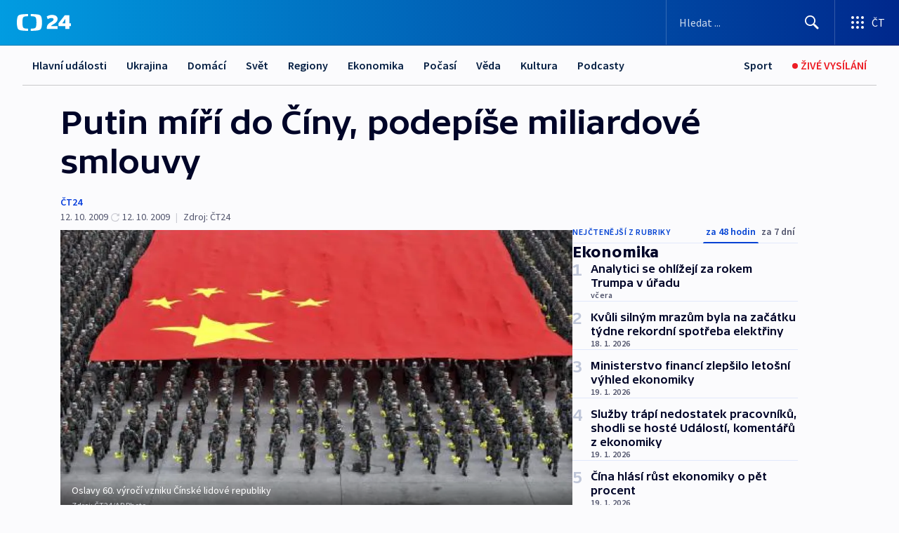

--- FILE ---
content_type: text/html; charset=utf-8
request_url: https://ct24.ceskatelevize.cz/clanek/ekonomika/putin-miri-do-ciny-podepise-miliardove-smlouvy-190097
body_size: 60179
content:
<!DOCTYPE html><html lang="cs" data-sentry-element="Html" data-sentry-component="MyDocument" data-sentry-source-file="_document.tsx"><head data-sentry-element="Head" data-sentry-source-file="_document.tsx"><meta charSet="utf-8"/><meta content="initial-scale=1.0, width=device-width" name="viewport" data-sentry-element="meta" data-sentry-source-file="_app.tsx"/><meta name="publisher" content="ČT24, Česká televize" data-sentry-element="meta" data-sentry-source-file="_app.tsx"/><meta name="language" content="cs" data-sentry-element="meta" data-sentry-source-file="_app.tsx"/><meta name="theme-color" content="#ffffff" data-sentry-element="meta" data-sentry-source-file="_app.tsx"/><link rel="icon" href="/static/favicon.ico" sizes="any"/><link rel="icon" type="image/svg+xml" href="/static/favicon.svg"/><link rel="icon" type="image/png" href="/static/favicon.png"/><link rel="apple-touch-icon" href="/static/apple-touch-icon.png"/><link rel="manifest" href="/static/manifest.json"/><link rel="canonical" href="https://ct24.ceskatelevize.cz/clanek/ekonomika/putin-miri-do-ciny-podepise-miliardove-smlouvy-190097"/><link rel="stylesheet" href="https://ctfs.ceskatelevize.cz/static/scripts/cmp/v2.1/orestbida/brands/ct24-light.css"/><title>Putin míří do Číny, podepíše miliardové smlouvy — ČT24 — Česká televize</title><meta name="description" content="Moskva/Peking – Ruský premiér Vladimir Putin dnes odletěl na čtyřdenní návštěvu do Číny. Hlavním tématem jednání s čínskými představiteli bude obchod, přesněji řečeno prohlubování vzájemné spolupráce mezi oběma zeměmi. Podepsány mají být obchodní smlouvy, jejichž celková hodnota přesáhne 5,5 miliardy amerických dolarů. Rodící se rusko-čínský blok by tak měl být vážnějším soupeřem pro USA."/><meta name="robots" content="index, follow"/><meta name="author" content="ČT24"/><meta property="og:title" content="Putin míří do Číny, podepíše miliardové smlouvy"/><meta property="og:description" content="Moskva/Peking – Ruský premiér Vladimir Putin dnes odletěl na čtyřdenní návštěvu do Číny. Hlavním tématem jednání s čínskými představiteli bude obchod, přesněji řečeno prohlubování vzájemné spolupráce mezi oběma zeměmi. Podepsány mají být obchodní smlouvy, jejichž celková hodnota přesáhne 5,5 miliardy amerických dolarů. Rodící se rusko-čínský blok by tak měl být vážnějším soupeřem pro USA."/><meta property="og:image" content="https://fs2-ct24.ceskatelevize.cz/image/[base64].jpg?width=1280"/><meta property="og:type" content="article"/><script type="application/ld+json">{"@context":"https://schema.org","@type":"Article","headline":"Putin míří do Číny, podepíše miliardové smlouvy","description":"Moskva/Peking – Ruský premiér Vladimir Putin dnes odletěl na čtyřdenní návštěvu do Číny. Hlavním tématem jednání s čínskými představiteli bude obchod, přesněji řečeno prohlubování vzájemné spolupráce mezi oběma zeměmi. Podepsány mají být obchodní smlouvy, jejichž celková hodnota přesáhne 5,5 miliardy amerických dolarů. Rodící se rusko-čínský blok by tak měl být vážnějším soupeřem pro USA.","datePublished":"2009-10-12T11:26:00+02:00","dateModified":"2009-10-12T19:15:00+02:00","author":[{"@type":"Person","name":"ČT24"}],"publisher":{"@type":"Organization","name":"ČT24 - Česká televize","logo":{"@type":"ImageObject","url":"https://ctfs.ceskatelevize.cz/static/channels/ct24.svg"}},"image":["https://fs2-ct24.ceskatelevize.cz/image/[base64].jpg?width=1024",{"@type":"ImageObject","url":"https://fs2-ct24.ceskatelevize.cz/image/[base64].jpg?width=1024","caption":"Oslavy 60. výročí vzniku Čínské lidové republiky","creditText":"Zdroj: ČT24, AP Photo"}],"mainEntityOfPage":{"@type":"WebPage","@id":"https://ct24.ceskatelevize.cz/clanek/ekonomika/putin-miri-do-ciny-podepise-miliardove-smlouvy-190097"},"keywords":"Ekonomika, ČT24","hasPart":{"@type":"ImageGallery","url":"https://ct24.ceskatelevize.cz/clanek/ekonomika/putin-miri-do-ciny-podepise-miliardove-smlouvy-190097#galerie=49226","image":[{"@type":"ImageObject","url":"https://fs2-ct24.ceskatelevize.cz/image/MTBmN2MxYzkzNmM3ZWJkNsG_Pkr0RCWA7ldq093B546IgH9Ysok-5P7EM2qEjKIOJ9fXquW9Skp1hduDY5JaLqYa89iCye9nqWpCMrZBSBdWAcSFTu41umLo2kEhj52foiFvQ2Frs6V7SY7UoEWn0g.jpg","caption":"Oslavy 60. výročí vzniku Čínské lidové republiky","creditText":"Zdroj: ČT24, AP Photo"},{"@type":"ImageObject","url":"https://fs2-ct24.ceskatelevize.cz/image/N2I2MWNhNTVmMmU2MTNiNjm6mDXoHnhg9zK_TP1UdeQ-pSMKzxWEhZcD8Eth2YYpu3Uvy8Sz9ajX5e5gitgkw889fMgilVL4TquiL6umn36fP7TGIVbu1Glw69RMszR88LOGyEO5g3m3Jjr63x-G9w.jpg","caption":"Vladimir Putin","creditText":"Zdroj: ČT24"}]}}</script><meta name="next-head-count" content="21"/><script id="google-tag-manager" nonce="ZmFmYmY5NzEtODFlZS00MjA3LWEyMWItODFlN2VhYmRiYmU4" data-sentry-element="Script" data-sentry-source-file="_document.tsx" data-nscript="beforeInteractive">
                        var dataLayer = dataLayer || [];dataLayer.push({
                            "page": { "section": "24" },
                            "app": {"version": "1.73.8", "platform": "Web"}
                        });

                        (function(w,d,s,l,i){w[l]=w[l]||[];w[l].push({'gtm.start':
                        new Date().getTime(),event:'gtm.js'});var f=d.getElementsByTagName(s)[0],
                        j=d.createElement(s),dl=l!='dataLayer'?'&l='+l:'';j.async=true;j.src=
                        'https://www.googletagmanager.com/gtm.js?id='+i+dl;var n=d.querySelector('[nonce]');
                        n&&j.setAttribute('nonce',n.nonce||n.getAttribute('nonce'));f.parentNode.insertBefore(j,f);
                        })(window,document,'script','dataLayer','GTM-WR543Z2');
                  </script><link nonce="ZmFmYmY5NzEtODFlZS00MjA3LWEyMWItODFlN2VhYmRiYmU4" rel="preload" href="/_next/static/css/eb0e2c75f8046766.css" as="style"/><link nonce="ZmFmYmY5NzEtODFlZS00MjA3LWEyMWItODFlN2VhYmRiYmU4" rel="stylesheet" href="/_next/static/css/eb0e2c75f8046766.css" data-n-g=""/><link nonce="ZmFmYmY5NzEtODFlZS00MjA3LWEyMWItODFlN2VhYmRiYmU4" rel="preload" href="/_next/static/css/cf23267297961e52.css" as="style"/><link nonce="ZmFmYmY5NzEtODFlZS00MjA3LWEyMWItODFlN2VhYmRiYmU4" rel="stylesheet" href="/_next/static/css/cf23267297961e52.css" data-n-p=""/><link nonce="ZmFmYmY5NzEtODFlZS00MjA3LWEyMWItODFlN2VhYmRiYmU4" rel="preload" href="/_next/static/css/b5b3546fd1e0f7d1.css" as="style"/><link nonce="ZmFmYmY5NzEtODFlZS00MjA3LWEyMWItODFlN2VhYmRiYmU4" rel="stylesheet" href="/_next/static/css/b5b3546fd1e0f7d1.css" data-n-p=""/><noscript data-n-css="ZmFmYmY5NzEtODFlZS00MjA3LWEyMWItODFlN2VhYmRiYmU4"></noscript><script defer="" nonce="ZmFmYmY5NzEtODFlZS00MjA3LWEyMWItODFlN2VhYmRiYmU4" nomodule="" src="/_next/static/chunks/polyfills-42372ed130431b0a.js"></script><script src="/_next/static/chunks/webpack-9d436da92b284dc9.js" nonce="ZmFmYmY5NzEtODFlZS00MjA3LWEyMWItODFlN2VhYmRiYmU4" defer=""></script><script src="/_next/static/chunks/framework-df2fc3d29a08040c.js" nonce="ZmFmYmY5NzEtODFlZS00MjA3LWEyMWItODFlN2VhYmRiYmU4" defer=""></script><script src="/_next/static/chunks/main-39313285097fd8c9.js" nonce="ZmFmYmY5NzEtODFlZS00MjA3LWEyMWItODFlN2VhYmRiYmU4" defer=""></script><script src="/_next/static/chunks/pages/_app-47a8a81abe7733c6.js" nonce="ZmFmYmY5NzEtODFlZS00MjA3LWEyMWItODFlN2VhYmRiYmU4" defer=""></script><script src="/_next/static/chunks/2852872c-095e82de10fae69e.js" nonce="ZmFmYmY5NzEtODFlZS00MjA3LWEyMWItODFlN2VhYmRiYmU4" defer=""></script><script src="/_next/static/chunks/75fc9c18-c433d48982ca9a30.js" nonce="ZmFmYmY5NzEtODFlZS00MjA3LWEyMWItODFlN2VhYmRiYmU4" defer=""></script><script src="/_next/static/chunks/86-353db38eb9faeaaf.js" nonce="ZmFmYmY5NzEtODFlZS00MjA3LWEyMWItODFlN2VhYmRiYmU4" defer=""></script><script src="/_next/static/chunks/1509-4afa60b80d17ef4b.js" nonce="ZmFmYmY5NzEtODFlZS00MjA3LWEyMWItODFlN2VhYmRiYmU4" defer=""></script><script src="/_next/static/chunks/8460-92487105c425564e.js" nonce="ZmFmYmY5NzEtODFlZS00MjA3LWEyMWItODFlN2VhYmRiYmU4" defer=""></script><script src="/_next/static/chunks/1717-e987c59798af39f8.js" nonce="ZmFmYmY5NzEtODFlZS00MjA3LWEyMWItODFlN2VhYmRiYmU4" defer=""></script><script src="/_next/static/chunks/608-61f15136e3e80c7d.js" nonce="ZmFmYmY5NzEtODFlZS00MjA3LWEyMWItODFlN2VhYmRiYmU4" defer=""></script><script src="/_next/static/chunks/7444-e60ad12959b52b0e.js" nonce="ZmFmYmY5NzEtODFlZS00MjA3LWEyMWItODFlN2VhYmRiYmU4" defer=""></script><script src="/_next/static/chunks/3028-ba2a8d82ec1582b5.js" nonce="ZmFmYmY5NzEtODFlZS00MjA3LWEyMWItODFlN2VhYmRiYmU4" defer=""></script><script src="/_next/static/chunks/4035-8e9f8e7f61c25e84.js" nonce="ZmFmYmY5NzEtODFlZS00MjA3LWEyMWItODFlN2VhYmRiYmU4" defer=""></script><script src="/_next/static/chunks/2990-59520cf8d197b73c.js" nonce="ZmFmYmY5NzEtODFlZS00MjA3LWEyMWItODFlN2VhYmRiYmU4" defer=""></script><script src="/_next/static/chunks/pages/article/%5B...slug%5D-952bc5b55d16dac3.js" nonce="ZmFmYmY5NzEtODFlZS00MjA3LWEyMWItODFlN2VhYmRiYmU4" defer=""></script><script src="/_next/static/Z-Fvt_APwofeyyCl6jn-t/_buildManifest.js" nonce="ZmFmYmY5NzEtODFlZS00MjA3LWEyMWItODFlN2VhYmRiYmU4" defer=""></script><script src="/_next/static/Z-Fvt_APwofeyyCl6jn-t/_ssgManifest.js" nonce="ZmFmYmY5NzEtODFlZS00MjA3LWEyMWItODFlN2VhYmRiYmU4" defer=""></script><style nonce="ZmFmYmY5NzEtODFlZS00MjA3LWEyMWItODFlN2VhYmRiYmU4">.ctg-footer__social {
  color: #6f6f6f;
  display: flex;
  font-size: 1rem;
  align-items: center;
  font-family: SourceSansPro, sans-serif;
  line-height: 1.375rem;
  letter-spacing: 0;
  justify-content: center;
}
.ctg-footer__social-title {
  margin: 0;
  display: none;
  white-space: nowrap;
}
@media (min-width: 768px) {
  .ctg-footer__social-title {
    display: initial;
  }
}
  .ctg-footer__social-title.darkMode {
    color: rgba(255, 255, 255, 0.8);
  }
  .ctg-footer__social-list {
    margin: 0 0 16px 0;
    display: flex;
    padding: 0;
    list-style: none;
  }
@media (min-width: 768px) {
  .ctg-footer__social-list {
    margin: 0 0 0 15px;
  }
}
  .ctg-footer__social-list-item {
    width: 52px;
    margin: 0 4px;
    text-align: center;
  }
@media (min-width: 414px) {
  .ctg-footer__social-list-item {
    width: 64px;
  }
}
  .ctg-footer__social-list-item:first-child {
    margin-left: 0;
  }
  .ctg-footer__social-list-item:last-child {
    margin-right: 0;
  }
  .ctg-footer__social-list-item:hover {
    cursor: pointer;
    text-decoration: underline;
  }
  .ctg-footer__social-list-item:hover img.ctg-footer__icon-no-hover {
    display: none;
  }
  .ctg-footer__social-list-item:hover img.ctg-footer__icon-hover {
    display: block;
  }
  .ctg-footer__social-list-item img {
    width: 36px;
    height: 36px;
    margin: auto;
  }
@media (min-width: 768px) {
  .ctg-footer__social-list-item {
    width: initial;
  }
}
@media (min-width: 768px) {
  .ctg-footer__social-list-item img {
    width: 32px;
    height: 32px;
  }
}
  .ctg-footer__icon-hover {
    display: none;
  }
  .ctg-footer__icon-no-hover {
    display: block;
  }
  .ctg-footer__social-list-item-title {
    color: #6f6f6f;
    font-size: 0.75rem;
    font-family: SourceSansPro, sans-serif;
    font-weight: 400;
    line-height: 18px;
    white-space: nowrap;
    letter-spacing: 0.0375rem;
    text-transform: initial;
  }
@media (min-width: 768px) {
  .ctg-footer__social-list-item-title {
    display: none;
  }
}
  .ctg-footer__social-item-link {
    display: block;
    text-decoration: none;
  }
  .ctg-footer__channels-list {
    width: 100%;
    margin: 0;
    display: none;
    padding: 0;
    list-style: none;
  }
@media (min-width: 768px) {
  .ctg-footer__channels-list {
    display: flex;
  }
}
@media (min-width: 1024px) {
  .ctg-footer__channels-list {
    flex-wrap: wrap;
  }
}
  .ctg-footer__channels-list-item {
    flex: 1 1 auto;
    display: flex;
    margin-bottom: 40px;
    justify-content: center;
  }
@media (min-width: 1024px) {
  .ctg-footer__channels-list-item {
    flex: 0 1 30%;
    justify-content: start;
  }
}
  .ctg-footer__channels-list-item img {
    height: 20px;
  }
@media (min-width: 1024px) {
  .ctg-footer__channels-list-item img {
    height: 24px;
  }
}
  .ctg-footer__sr-only {
    top: auto;
    left: -10000px;
    width: 1px;
    height: 1px;
    overflow: hidden;
    position: absolute;
  }
  .ctg-footer__sub-footer {
    color: #6f6f6f;
    display: flex;
    font-size: 0.875rem;
    font-family: SourceSansPro, sans-serif;
    font-weight: 400;
    line-height: 1.25rem;
    letter-spacing: 0;
    text-transform: initial;
    justify-content: space-between;
  }
  .ctg-footer__sub-footer a {
    color: #041e42;
    transition: color 300ms ease-in;
    text-decoration: none;
  }
  .ctg-footer__sub-footer p {
    margin: 0;
  }
@media (max-width: 413px) {
  .ctg-footer__sub-footer div:first-child span:first-of-type {
    display: block;
  }
}
  .ctg-footer__sub-footer.darkMode span, .ctg-footer__sub-footer.darkMode a {
    color: rgba(255, 255, 255, 0.8);
  }
  .ctg-footer__sub-footer.darkMode p:first-child {
    color: rgba(255, 255, 255, 0.6);
  }
  .ctg-footer__sub-footer a:hover {
    text-decoration: underline;
  }
  .ctg-footer__separator {
    margin: 0px 7px;
  }
@media (max-width: 413px) {
  .ctg-footer__hidden {
    display: none;
  }
}
  .ctg-footer__right-column {
    display: none;
  }
@media (min-width: 768px) {
  .ctg-footer__right-column {
    display: flex;
  }
}
  .ctg-footer__contacts {
    color: #6f6f6f;
    font-size: 1rem;
    text-align: left;
    font-family: SourceSansPro, sans-serif;
    line-height: 20px;
    letter-spacing: 0;
  }
  .ctg-footer__contacts a {
    color: #041e42;
    transition: color 300ms ease-in;
    text-decoration: none;
  }
@media (min-width: 768px) and (max-width: 1023px) {
  .ctg-footer__contacts {
    text-align: center;
  }
}
  .ctg-footer__contacts a:hover {
    text-decoration: underline;
  }
  .ctg-footer__contacts-list {
    margin: 0;
    display: flex;
    flex-direction: column;
    justify-content: center;
  }
@media (min-width: 768px) {
  .ctg-footer__contacts-list {
    flex-direction: row;
  }
}
@media (min-width: 1024px) {
  .ctg-footer__contacts-list {
    justify-content: start;
  }
}
  .ctg-footer__contacts-list.darkMode span {
    color: #FFFFFF;
  }
  .ctg-footer__contacts-link {
    color: #041e42;
    margin: 0 0 0 0;
    display: flex;
    align-self: flex-start;
    line-height: 22px;
    align-content: center;
  }
  .ctg-footer__contacts-link img {
    margin-right: 10px;
  }
  .ctg-footer__contacts-link:first-child {
    margin: 0 0 18px 0;
  }
@media (min-width: 768px) {
  .ctg-footer__contacts-link:first-child {
    margin-right: 26px;
  }
}
  .ctg-footer__strong {
    font-family: SourceSansPro, sans-serif;
    font-weight: 600;
  }
  .ctg-footer__opening-hours {
    color: #000;
    margin: 0 0 16px 0;
  }
  .ctg-footer__opening-hours span:last-child {
    color: #6f6f6f;
    display: inline-block;
    margin-top: 8px;
  }
  .ctg-footer__opening-hours.darkMode span:first-child {
    color: #FFFFFF;
  }
  .ctg-footer__opening-hours.darkMode span:last-child {
    color: rgba(255, 255, 255, 0.8);
  }
  .footer-0-2-1 {  }
  .footer-0-2-1.darkMode {  }
  .footer-0-2-1 hr {
    opacity: 1;
  }
  .wrapper-0-2-2 {
    margin: 0 auto;
    display: grid;
    padding: 32px 16px 24px 16px;
  }
@media (min-width: 768px) {
  .wrapper-0-2-2 {
    padding: 48px 24px 32px 24px;
    grid-row-gap: 0px;
    grid-column-gap: 0px;
    grid-template-rows: repeat(6, auto);
    grid-template-columns: repeat(2, auto);
  }
}
@media (min-width: 1024px) {
  .wrapper-0-2-2 {
    grid-template-rows: repeat(6, auto);
  }
}
  .wrapper-0-2-2 a:focus {
    outline: none;
    box-shadow: 0px 0px 0px 2px #60a0ff;
    border-radius: 4px;
  }
  .logo-0-2-3 {
    display: block;
    justify-self: start;
    margin-bottom: 24px;
  }
  .logo-0-2-3 img {
    height: 24px;
  }
@media (min-width: 768px) {
  .logo-0-2-3 {
    grid-area: 1 / 1 / 2 / 2;
    margin-bottom: 40px;
  }
}
@media (min-width: 1024px) {
  .logo-0-2-3 {
    margin-bottom: 56px;
  }
}
@media (min-width: 768px) {
  .logo-0-2-3 img {
    height: 32px;
  }
}
  .social-0-2-4 {  }
@media (min-width: 768px) {
  .social-0-2-4 {
    grid-area: 1 / 2 / 1 / 3;
    align-self: flex-start;
    justify-content: flex-end;
  }
}
  .contacts-0-2-5 {
    margin-bottom: 22px;
  }
@media (min-width: 768px) {
  .contacts-0-2-5 {
    grid-area: 4 / 1 / 4 / 3;
  }
}
@media (min-width: 1024px) {
  .contacts-0-2-5 {
    grid-area: 3 / 2 / 3 / 3;
  }
}
  .channels-0-2-6 {  }
@media (min-width: 768px) {
  .channels-0-2-6 {
    grid-area: 3 / 1 / 3 / 3;
  }
}
@media (min-width: 1024px) {
  .channels-0-2-6 {
    grid-area: 2 / 2 / 2 / 3;
    align-self: start;
    margin-bottom: 11px;
  }
}
  .divider-0-2-7 {
    width: 100%;
    border: none;
    height: 1px;
    margin: 0 0 16px 0;
    background-color: #e0e0e0;
  }
@media (min-width: 768px) {
  .divider-0-2-7 {
    margin: 0 0 24px 0;
    grid-area: 5 / 1 / 5 / 3;
  }
}
@media (min-width: 1024px) {
  .divider-0-2-7 {
    grid-area: 5 / 1 / 5 / 3;
  }
}
  .dividerMedium-0-2-8 {
    margin: 0 0 16px 0;
  }
  .dividerLow-0-2-9 {
    margin: 0 0 20px 0;
  }
@media (min-width: 768px) {
  .dividerLow-0-2-9 {
    margin: 0 0 12px 0;
  }
}
  .dividerMobile-0-2-10 {  }
@media (min-width: 768px) {
  .dividerMobile-0-2-10 {
    display: none;
  }
}
  .linkList-0-2-11 {
    margin: 0 0 20px 0;
    display: flex;
    padding: 0;
    row-gap: 18px;
    flex-wrap: wrap;
    font-size: 1rem;
    list-style: none;
    font-family: SourceSansPro, sans-serif;
    line-height: 1.375rem;
    letter-spacing: 0;
  }
  .linkList-0-2-11 a {
    color: #041e42;
    transition: color 300ms ease-in;
    text-decoration: none;
  }
@media (min-width: 768px) {
  .linkList-0-2-11 {
    margin: 0 0 40px 0;
    display: grid;
    grid-column: 1 / 3;
    grid-template-columns: repeat(3, 1fr);
  }
  .linkList-0-2-11 #tvProgram {
    grid-area: 1 / 1;
  }
  .linkList-0-2-11 #ziveVysilani {
    grid-area: 2 / 1;
  }
  .linkList-0-2-11 #tvPoplatky {
    grid-area: 3 / 1;
  }
  .linkList-0-2-11 #teletext {
    grid-area: 4 / 1;
  }
  .linkList-0-2-11 #podcasty {
    grid-area: 5 / 1;
  }
  .linkList-0-2-11 #pocasi {
    grid-area: 1 / 2;
  }
  .linkList-0-2-11 #eshop {
    grid-area: 2 / 2;
  }
  .linkList-0-2-11 #mobilniAplikace {
    grid-area: 3 / 2;
  }
  .linkList-0-2-11 #vseoCt {
    grid-area: 4 / 2;
  }
  .linkList-0-2-11 #studioBrno {
    grid-area: 2 / 3;
  }
  .linkList-0-2-11 #proMedia {
    grid-area: 5 / 2;
  }
  .linkList-0-2-11 #studioOstrava {
    grid-area: 1 / 3;
  }
  .linkList-0-2-11 #radaCt {
    grid-area: 6 / 1;
  }
  .linkList-0-2-11 #kariera {
    grid-area: 3 / 3;
  }
  .linkList-0-2-11 #casteDotazy {
    grid-area: 4 / 3;
  }
  .linkList-0-2-11 #kontakty {
    grid-area: 5 / 3;
  }
}
@media (min-width: 1024px) {
  .linkList-0-2-11 {
    margin: 0 0 32px 0;
    display: flex;
    row-gap: 10px;
    grid-area: 2 / 1 / 5 / 2;
  }
}
  .linkList-0-2-11.darkMode {  }
  .linkList-0-2-11.darkMode a {
    color: #FFFFFF;
  }
  .linkList-0-2-11 a:hover {
    text-decoration: underline;
  }
  .linkListItem-0-2-12 {
    flex: 0 1 45%;
    line-height: 22px;
  }
@media (min-width: 768px) {
  .linkListItem-0-2-12 {
    flex: 0 1 33%;
  }
}
@media (min-width: 1024px) {
  .linkListItem-0-2-12 {
    flex: 0 1 50%;
  }
}
  .subFooter-0-2-13 {  }
@media (min-width: 768px) {
  .subFooter-0-2-13 {
    grid-area: 6 / 1 / 6 / 3;
  }
}
  .srOnly-0-2-14 {
    top: auto;
    left: -10000px;
    width: 1px;
    height: 1px;
    overflow: hidden;
    position: absolute;
  }
  .footer-d17-0-2-15 {
    background: #f4f4f4;
  }
  .footer-d17-0-2-15.darkMode {
    background: #001830;
  }
  .wrapper-d18-0-2-16 {
    max-width: 1216px;
  }
  .ctg-header__wrapper {
    width: 100%;
    content: a;
    box-sizing: border-box;
    background-color: #fff;
  }
  .ctg-header__document-disable-scroll-local {  }
@media screen and (max-width: 767px) {
  .ctg-header__document-disable-scroll-local {
    overflow: hidden !important;
    touch-action: none;
    overscroll-behavior: none;
    -webkit-overflow-scrolling: none;
  }
}
  .ctg-header__body-disable-scroll-local {  }
@media screen and (max-width: 767px) {
  .ctg-header__body-disable-scroll-local {
    overflow: hidden !important;
    touch-action: none;
    overscroll-behavior: none;
    -webkit-overflow-scrolling: none;
  }
}
  .ctg-header__document-disable-scroll-global {  }
@media screen and (max-width: 427px) {
  .ctg-header__document-disable-scroll-global {
    overflow: hidden !important;
    touch-action: none;
    overscroll-behavior: none;
    -webkit-overflow-scrolling: none;
  }
}
  .ctg-header__body-disable-scroll-global {  }
@media screen and (max-width: 427px) {
  .ctg-header__body-disable-scroll-global {
    overflow: hidden !important;
    touch-action: none;
    overscroll-behavior: none;
    -webkit-overflow-scrolling: none;
  }
}
  .ctg-header__document-disable-scroll-local-d2 {  }
@media screen and (max-width: 767px) {
  .ctg-header__document-disable-scroll-local-d2 {
    padding-right: 0px !important;
  }
}
  .ctg-header__document-disable-scroll-global-d4 {  }
@media screen and (max-width: 427px) {
  .ctg-header__document-disable-scroll-global-d4 {
    padding-right: 0px !important;
  }
}
  .ctg-header__inset-focus-visible {  }
  .ctg-header__context-menu-item-disabled {  }
  .ctg-header__context-menu-item.ctg-header__context-menu-item-disabled .ctg-header__context-menu-item-link, .ctg-header__context-menu-item.ctg-header__context-menu-item-disabled .ctg-header__context-menu-item-link:hover {
    cursor: auto;
  }
  .ctg-header__context-menu-item-active {  }
  .ctg-header__context-menu-item.ctg-header__context-menu-item-active .ctg-header__context-menu-item-link {
    cursor: default;
    font-family: SourceSansPro, sans-serif;
    font-weight: 600;
  }
  .ctg-header__context-menu-item-link {
    display: flex;
    padding: 9px 26px 9px;
    font-size: 1rem;
    align-items: center;
    font-family: SourceSansPro, sans-serif;
    line-height: 1.375rem;
    letter-spacing: 0;
    vertical-align: sub;
  }
  .ctg-header__context-menu-item:not(.ctg-header__context-menu-item-disabled) .ctg-header__context-menu-item-link:hover {  }
  .ctg-header__context-menu-item-link:hover {
    text-decoration: none;
  }
  .ctg-header__profile-name {  }
  .ctg-header__profile-name + ul li:first-child .ctg-header__context-menu-item-link {
    padding: 0 24px 9px;
  }
  .ctg-header__profile-name + ul li:first-child .ctg-header__context-menu-item-link:hover {
    text-decoration: underline;
    background-color: #fff;
  }
  .ctg-header__context-menu-item-link-is-not {  }
  .ctg-header__context-menu-item-link.ctg-header__context-menu-item-link-is-not {
    outline: none;
  }
  .ctg-header__context-menu-item-link.ctg-header__context-menu-item-link-is-not.focus-visible {
    box-shadow: 0px 0px 0px 2px #60a0ff;
  }
  .ctg-header__context-menu-item {
    color: #393939;
    width: 100%;
    padding: 0;
    max-width: 100%;
    list-style: none;
  }
  .ctg-header__context-menu-item > span {
    display: flex;
    align-items: center;
  }
  .ctg-header__context-menu-item > span > svg {
    fill: currentColor;
    flex: 0 0 auto;
    width: 20px;
    height: 20px;
    margin: 0 8px 0 -28px;
  }
  .ctg-header__context-menu-icon {
    width: 20px;
    display: flex;
    align-items: center;
    margin-right: 18px;
  }
  .ctg-header__context-menu-item-disabled-d0 {  }
  .ctg-header__context-menu-item.ctg-header__context-menu-item-disabled-d0 .ctg-header__context-menu-item-link, .ctg-header__context-menu-item.ctg-header__context-menu-item-disabled-d0 .ctg-header__context-menu-item-link:hover {
    background-color: transparent;
    color: #8d8d8d;
  }
  .ctg-header__context-menu-item-active-d1 {  }
  .ctg-header__context-menu-item.ctg-header__context-menu-item-active-d1 .ctg-header__context-menu-item-link {
    color: #000000;
  }
  .ctg-header__context-menu-item-link-d2 {
    color: #041e42;
  }
  .ctg-header__context-menu-item:not(.ctg-header__context-menu-item-disabled) .ctg-header__context-menu-item-link-d2:hover {
    color: #000000;
    background-color: #f4f4f4;
  }
  .ctg-header__context-menu-item-disabled-d3 {  }
  .ctg-header__context-menu-item.ctg-header__context-menu-item-disabled-d3 .ctg-header__context-menu-item-link, .ctg-header__context-menu-item.ctg-header__context-menu-item-disabled-d3 .ctg-header__context-menu-item-link:hover {
    background-color: transparent;
    color: #8d8d8d;
  }
  .ctg-header__context-menu-item-active-d4 {  }
  .ctg-header__context-menu-item.ctg-header__context-menu-item-active-d4 .ctg-header__context-menu-item-link {
    color: #000000;
  }
  .ctg-header__context-menu-item-link-d5 {
    color: #041e42;
  }
  .ctg-header__context-menu-item:not(.ctg-header__context-menu-item-disabled) .ctg-header__context-menu-item-link-d5:hover {
    color: #000000;
    background-color: #f4f4f4;
  }
  .ctg-header__context-menu-item-disabled-d6 {  }
  .ctg-header__context-menu-item.ctg-header__context-menu-item-disabled-d6 .ctg-header__context-menu-item-link, .ctg-header__context-menu-item.ctg-header__context-menu-item-disabled-d6 .ctg-header__context-menu-item-link:hover {
    background-color: transparent;
    color: #8d8d8d;
  }
  .ctg-header__context-menu-item-active-d7 {  }
  .ctg-header__context-menu-item.ctg-header__context-menu-item-active-d7 .ctg-header__context-menu-item-link {
    color: #000000;
  }
  .ctg-header__context-menu-item-link-d8 {
    color: #041e42;
  }
  .ctg-header__context-menu-item:not(.ctg-header__context-menu-item-disabled) .ctg-header__context-menu-item-link-d8:hover {
    color: #000000;
    background-color: #f4f4f4;
  }
  .ctg-header__context-menu-item-disabled-d9 {  }
  .ctg-header__context-menu-item.ctg-header__context-menu-item-disabled-d9 .ctg-header__context-menu-item-link, .ctg-header__context-menu-item.ctg-header__context-menu-item-disabled-d9 .ctg-header__context-menu-item-link:hover {
    background-color: transparent;
    color: #8d8d8d;
  }
  .ctg-header__context-menu-item-active-d10 {  }
  .ctg-header__context-menu-item.ctg-header__context-menu-item-active-d10 .ctg-header__context-menu-item-link {
    color: #000000;
  }
  .ctg-header__context-menu-item-link-d11 {
    color: #041e42;
  }
  .ctg-header__context-menu-item:not(.ctg-header__context-menu-item-disabled) .ctg-header__context-menu-item-link-d11:hover {
    color: #000000;
    background-color: #f4f4f4;
  }
  .ctg-header__context-menu-item-disabled-d12 {  }
  .ctg-header__context-menu-item.ctg-header__context-menu-item-disabled-d12 .ctg-header__context-menu-item-link, .ctg-header__context-menu-item.ctg-header__context-menu-item-disabled-d12 .ctg-header__context-menu-item-link:hover {
    background-color: transparent;
    color: #8d8d8d;
  }
  .ctg-header__context-menu-item-active-d13 {  }
  .ctg-header__context-menu-item.ctg-header__context-menu-item-active-d13 .ctg-header__context-menu-item-link {
    color: #000000;
  }
  .ctg-header__context-menu-item-link-d14 {
    color: #041e42;
  }
  .ctg-header__context-menu-item:not(.ctg-header__context-menu-item-disabled) .ctg-header__context-menu-item-link-d14:hover {
    color: #000000;
    background-color: #f4f4f4;
  }
  .ctg-header__context-menu-item-disabled-d15 {  }
  .ctg-header__context-menu-item.ctg-header__context-menu-item-disabled-d15 .ctg-header__context-menu-item-link, .ctg-header__context-menu-item.ctg-header__context-menu-item-disabled-d15 .ctg-header__context-menu-item-link:hover {
    background-color: transparent;
    color: #8d8d8d;
  }
  .ctg-header__context-menu-item-active-d16 {  }
  .ctg-header__context-menu-item.ctg-header__context-menu-item-active-d16 .ctg-header__context-menu-item-link {
    color: #000000;
  }
  .ctg-header__context-menu-item-link-d17 {
    color: #041e42;
  }
  .ctg-header__context-menu-item:not(.ctg-header__context-menu-item-disabled) .ctg-header__context-menu-item-link-d17:hover {
    color: #000000;
    background-color: #f4f4f4;
  }
  .ctg-header__context-menu-item-disabled-d18 {  }
  .ctg-header__context-menu-item.ctg-header__context-menu-item-disabled-d18 .ctg-header__context-menu-item-link, .ctg-header__context-menu-item.ctg-header__context-menu-item-disabled-d18 .ctg-header__context-menu-item-link:hover {
    background-color: transparent;
    color: #8d8d8d;
  }
  .ctg-header__context-menu-item-active-d19 {  }
  .ctg-header__context-menu-item.ctg-header__context-menu-item-active-d19 .ctg-header__context-menu-item-link {
    color: #000000;
  }
  .ctg-header__context-menu-item-link-d20 {
    color: #041e42;
  }
  .ctg-header__context-menu-item:not(.ctg-header__context-menu-item-disabled) .ctg-header__context-menu-item-link-d20:hover {
    color: #000000;
    background-color: #f4f4f4;
  }
  .ctg-header__context-menu-item-disabled-d21 {  }
  .ctg-header__context-menu-item.ctg-header__context-menu-item-disabled-d21 .ctg-header__context-menu-item-link, .ctg-header__context-menu-item.ctg-header__context-menu-item-disabled-d21 .ctg-header__context-menu-item-link:hover {
    background-color: transparent;
    color: #8d8d8d;
  }
  .ctg-header__context-menu-item-active-d22 {  }
  .ctg-header__context-menu-item.ctg-header__context-menu-item-active-d22 .ctg-header__context-menu-item-link {
    color: #000000;
  }
  .ctg-header__context-menu-item-link-d23 {
    color: #041e42;
  }
  .ctg-header__context-menu-item:not(.ctg-header__context-menu-item-disabled) .ctg-header__context-menu-item-link-d23:hover {
    color: #000000;
    background-color: #f4f4f4;
  }
  .ctg-header__context-menu-item-disabled-d24 {  }
  .ctg-header__context-menu-item.ctg-header__context-menu-item-disabled-d24 .ctg-header__context-menu-item-link, .ctg-header__context-menu-item.ctg-header__context-menu-item-disabled-d24 .ctg-header__context-menu-item-link:hover {
    background-color: transparent;
    color: #8d8d8d;
  }
  .ctg-header__context-menu-item-active-d25 {  }
  .ctg-header__context-menu-item.ctg-header__context-menu-item-active-d25 .ctg-header__context-menu-item-link {
    color: #000000;
  }
  .ctg-header__context-menu-item-link-d26 {
    color: #041e42;
  }
  .ctg-header__context-menu-item:not(.ctg-header__context-menu-item-disabled) .ctg-header__context-menu-item-link-d26:hover {
    color: #000000;
    background-color: #f4f4f4;
  }
  .ctg-header__context-menu-item-disabled-d27 {  }
  .ctg-header__context-menu-item.ctg-header__context-menu-item-disabled-d27 .ctg-header__context-menu-item-link, .ctg-header__context-menu-item.ctg-header__context-menu-item-disabled-d27 .ctg-header__context-menu-item-link:hover {
    background-color: transparent;
    color: #8d8d8d;
  }
  .ctg-header__context-menu-item-active-d28 {  }
  .ctg-header__context-menu-item.ctg-header__context-menu-item-active-d28 .ctg-header__context-menu-item-link {
    color: #000000;
  }
  .ctg-header__context-menu-item-link-d29 {
    color: #041e42;
  }
  .ctg-header__context-menu-item:not(.ctg-header__context-menu-item-disabled) .ctg-header__context-menu-item-link-d29:hover {
    color: #000000;
    background-color: #f4f4f4;
  }
  .ctg-header__context-menu-item-disabled-d30 {  }
  .ctg-header__context-menu-item.ctg-header__context-menu-item-disabled-d30 .ctg-header__context-menu-item-link, .ctg-header__context-menu-item.ctg-header__context-menu-item-disabled-d30 .ctg-header__context-menu-item-link:hover {
    background-color: transparent;
    color: #8d8d8d;
  }
  .ctg-header__context-menu-item-active-d31 {  }
  .ctg-header__context-menu-item.ctg-header__context-menu-item-active-d31 .ctg-header__context-menu-item-link {
    color: #000000;
  }
  .ctg-header__context-menu-item-link-d32 {
    color: #041e42;
  }
  .ctg-header__context-menu-item:not(.ctg-header__context-menu-item-disabled) .ctg-header__context-menu-item-link-d32:hover {
    color: #000000;
    background-color: #f4f4f4;
  }
  .ctg-header__context-menu-item-disabled-d33 {  }
  .ctg-header__context-menu-item.ctg-header__context-menu-item-disabled-d33 .ctg-header__context-menu-item-link, .ctg-header__context-menu-item.ctg-header__context-menu-item-disabled-d33 .ctg-header__context-menu-item-link:hover {
    background-color: transparent;
    color: #8d8d8d;
  }
  .ctg-header__context-menu-item-active-d34 {  }
  .ctg-header__context-menu-item.ctg-header__context-menu-item-active-d34 .ctg-header__context-menu-item-link {
    color: #000000;
  }
  .ctg-header__context-menu-item-link-d35 {
    color: #041e42;
  }
  .ctg-header__context-menu-item:not(.ctg-header__context-menu-item-disabled) .ctg-header__context-menu-item-link-d35:hover {
    color: #000000;
    background-color: #f4f4f4;
  }
  .ctg-header__context-menu-item-disabled-d36 {  }
  .ctg-header__context-menu-item.ctg-header__context-menu-item-disabled-d36 .ctg-header__context-menu-item-link, .ctg-header__context-menu-item.ctg-header__context-menu-item-disabled-d36 .ctg-header__context-menu-item-link:hover {
    background-color: transparent;
    color: #8d8d8d;
  }
  .ctg-header__context-menu-item-active-d37 {  }
  .ctg-header__context-menu-item.ctg-header__context-menu-item-active-d37 .ctg-header__context-menu-item-link {
    color: #000000;
  }
  .ctg-header__context-menu-item-link-d38 {
    color: #041e42;
  }
  .ctg-header__context-menu-item:not(.ctg-header__context-menu-item-disabled) .ctg-header__context-menu-item-link-d38:hover {
    color: #000000;
    background-color: #f4f4f4;
  }
  .ctg-header__local-menu-mobile-nav {
    width: 100%;
    display: none;
    position: relative;
    box-shadow: 0px 1px 3px rgba(0, 0, 0, 0.2), 0px 12px 24px -8px rgba(0, 0, 0, 0.15);
    margin-left: auto;
    background-color: #fff;
  }
  .ctg-header__local-menu-mobile-nav .ctg-header__context-menu {
    width: 100%;
    padding: 16px 0;
    box-shadow: none;
    background-color: transparent;
  }
  .ctg-header__local-menu-mobile-nav .ctg-header__context-menu li.ctg-header__context-menu-item-active > a, .ctg-header__local-menu-mobile-nav .ctg-header__context-menu li.ctg-header__context-menu-item-active > span, .ctg-header__local-menu-mobile-nav .ctg-header__context-menu li > a:hover {
    color: #041e42;
  }
  .ctg-header__local-menu-mobile-nav .ctg-header__context-menu li:not(.ctg-header__context-menu-item-disabled) > a:hover, .ctg-header__local-menu-mobile-nav .ctg-header__context-menu li:not(.ctg-header__context-menu-item-disabled) > span.ctg-header__local-menu-mobile-nav .ctg-header__context-menu li:not(.ctg-header__context-menu-item-disabled):hover {
    background-color: #f4f4f4;
  }
  .ctg-header__local-menu-mobile-nav-visible {
    display: block;
  }
  .ctg-header__local-menu-mobile-nav-wrapper {
    top: 105px;
    left: 0;
    width: 100%;
    height: calc(100% - 105px);
    padding: 0;
    z-index: 101;
    overflow: auto;
    position: fixed;
    visibility: hidden;
    background-color: rgba(0, 0, 0, .3);
  }
  .ctg-header__local-menu-mobile-nav-wrapper-visible {
    visibility: visible;
  }
  .ctg-header__local-menu-mobile-button-wrapper {
    color: inherit;
    display: flex;
    align-items: center;
  }
  .ctg-header__local-menu-mobile-button-wrapper > button {
    color: inherit;
    display: flex;
    padding: 10px 16px;
    align-items: center;
  }
  .ctg-header__local-menu-mobile-button > svg {
    color: inherit;
    width: 24px;
    height: 24px;
    margin-right: 4px;
  }
  .ctg-header__local-menu-mobile-button > span {
    color: inherit;
    font-size: 1rem;
    font-family: SourceSansPro, sans-serif;
    line-height: 1;
  }
  .ctg-header__inset-focus-visible {  }
  .ctg-header__hotlink-nav-list-item {
    position: relative;
  }
@media (max-width: 767px) {
  .ctg-header__hotlink-nav-list-item {
    border-left: 1px solid rgba(0, 0, 0, 0.2);
  }
}
  .ctg-header__hotlink-nav-list-item > a, .ctg-header__hotlink-nav-list-item > button, .ctg-header__hotlink-nav-list-item > span {
    height: 100%;
    margin: 0;
    display: flex;
    position: relative;
    font-size: 16px;
    box-sizing: border-box;
    transition: backgroundColor 150ms, borderColor 150ms,color 150ms;
    align-items: center;
    font-family: SourceSansPro, sans-serif;
    font-weight: 600;
    line-height: 1.314rem;
    padding-top: 5px;
    white-space: nowrap;
    padding-left: 14px;
    padding-right: 14px;
    letter-spacing: normal;
    padding-bottom: 5px;
    justify-content: center;
    text-decoration: none;
  }
  .ctg-header__hotlink-nav-list-item > span {
    cursor: default;
  }
  .ctg-header__hotlink-nav-list-item > a svg, .ctg-header__hotlink-nav-list-item > button svg, .ctg-header__hotlink-nav-list-item > span svg {
    margin-right: 4px;
  }
  .ctg-header__hotlink-nav-list-item-active.ctg-header__hotlink-nav-list-item > a svg, .ctg-header__hotlink-nav-list-item-active.ctg-header__hotlink-nav-list-item > button svg, .ctg-header__hotlink-nav-list-item-active.ctg-header__hotlink-nav-list-item > span svg {  }
  .ctg-header__hotlink-nav-list-item-active.ctg-header__hotlink-nav-list-item > a, .ctg-header__hotlink-nav-list-item-active.ctg-header__hotlink-nav-list-item > button, .ctg-header__hotlink-nav-list-item-active.ctg-header__hotlink-nav-list-item > span {  }
@media (hover: hover) {
  .ctg-header__hotlink-nav-list-item > a, .ctg-header__hotlink-nav-list-item > button, .ctg-header__hotlink-nav-list-item > span {  }
  .ctg-header__hotlink-nav-list-item > a:hover svg, .ctg-header__hotlink-nav-list-item > button:hover svg, .ctg-header__hotlink-nav-list-item > span:hover svg {  }
  .ctg-header__hotlink-nav-list-item > a:hover, .ctg-header__hotlink-nav-list-item > button:hover, .ctg-header__hotlink-nav-list-item > span:hover {
    text-decoration: none;
  }
}
  .ctg-header__hotlink-nav-list-item-active {  }
  .ctg-header__hotlink-nav-list-item-active:before {
    left: 50%;
    width: 0;
    bottom: -6px;
    height: 0;
    content: "";
    position: absolute;
    border-left: 6px solid transparent;
    margin-left: -6px;
    border-right: 6px solid transparent;
  }
  .ctg-header__hotlink-nav-list-item-d0 {  }
  .ctg-header__hotlink-nav-list-item-d0 > a, .ctg-header__hotlink-nav-list-item-d0 > button, .ctg-header__hotlink-nav-list-item-d0 > span {
    background-color: transparent;
    color: #041e42;
  }
  .ctg-header__hotlink-nav-list-item-d0 > a svg, .ctg-header__hotlink-nav-list-item-d0 > button svg, .ctg-header__hotlink-nav-list-item-d0 > span svg {
    color: inherit;
  }
  .ctg-header__hotlink-nav-list-item-active.ctg-header__hotlink-nav-list-item-d0 > a svg, .ctg-header__hotlink-nav-list-item-active.ctg-header__hotlink-nav-list-item-d0 > button svg, .ctg-header__hotlink-nav-list-item-active.ctg-header__hotlink-nav-list-item-d0 > span svg {
    color: inherit;
  }
  .ctg-header__hotlink-nav-list-item-active.ctg-header__hotlink-nav-list-item-d0 > a, .ctg-header__hotlink-nav-list-item-active.ctg-header__hotlink-nav-list-item-d0 > button, .ctg-header__hotlink-nav-list-item-active.ctg-header__hotlink-nav-list-item-d0 > span {
    background-color: #041e42;
    color: #fff;
    border-color: #041e42;
  }
@media (hover: hover) {
  .ctg-header__hotlink-nav-list-item-d0 > a, .ctg-header__hotlink-nav-list-item-d0 > button, .ctg-header__hotlink-nav-list-item-d0 > span {  }
  .ctg-header__hotlink-nav-list-item-d0 > a:hover svg, .ctg-header__hotlink-nav-list-item-d0 > button:hover svg, .ctg-header__hotlink-nav-list-item-d0 > span:hover svg {
    color: inherit;
  }
  .ctg-header__hotlink-nav-list-item-d0 > a:hover, .ctg-header__hotlink-nav-list-item-d0 > button:hover, .ctg-header__hotlink-nav-list-item-d0 > span:hover {
    background-color: #041e42;
    color: #fff;
    border-color: #041e42;
  }
}
  .ctg-header__hotlink-nav-list-item-active-d2 {  }
  .ctg-header__hotlink-nav-list-item-active-d2:before {
    border-top: 6px solid #041e42;
  }
  .ctg-header__hotlink-nav-list-item-d3 {  }
  .ctg-header__hotlink-nav-list-item-d3 > a, .ctg-header__hotlink-nav-list-item-d3 > button, .ctg-header__hotlink-nav-list-item-d3 > span {
    background-color: transparent;
    color: #041e42;
  }
  .ctg-header__hotlink-nav-list-item-d3 > a svg, .ctg-header__hotlink-nav-list-item-d3 > button svg, .ctg-header__hotlink-nav-list-item-d3 > span svg {
    color: inherit;
  }
  .ctg-header__hotlink-nav-list-item-active.ctg-header__hotlink-nav-list-item-d3 > a svg, .ctg-header__hotlink-nav-list-item-active.ctg-header__hotlink-nav-list-item-d3 > button svg, .ctg-header__hotlink-nav-list-item-active.ctg-header__hotlink-nav-list-item-d3 > span svg {
    color: inherit;
  }
  .ctg-header__hotlink-nav-list-item-active.ctg-header__hotlink-nav-list-item-d3 > a, .ctg-header__hotlink-nav-list-item-active.ctg-header__hotlink-nav-list-item-d3 > button, .ctg-header__hotlink-nav-list-item-active.ctg-header__hotlink-nav-list-item-d3 > span {
    background-color: #041e42;
    color: #fff;
    border-color: #041e42;
  }
@media (hover: hover) {
  .ctg-header__hotlink-nav-list-item-d3 > a, .ctg-header__hotlink-nav-list-item-d3 > button, .ctg-header__hotlink-nav-list-item-d3 > span {  }
  .ctg-header__hotlink-nav-list-item-d3 > a:hover svg, .ctg-header__hotlink-nav-list-item-d3 > button:hover svg, .ctg-header__hotlink-nav-list-item-d3 > span:hover svg {
    color: inherit;
  }
  .ctg-header__hotlink-nav-list-item-d3 > a:hover, .ctg-header__hotlink-nav-list-item-d3 > button:hover, .ctg-header__hotlink-nav-list-item-d3 > span:hover {
    background-color: #041e42;
    color: #fff;
    border-color: #041e42;
  }
}
  .ctg-header__hotlink-nav-list-item-active-d5 {  }
  .ctg-header__hotlink-nav-list-item-active-d5:before {
    border-top: 6px solid #041e42;
  }
  .ctg-header__hotlink-nav-list {
    height: 100%;
    margin: 0;
    display: flex;
    padding: 0;
    position: relative;
    list-style-type: none;
  }
  .ctg-header__hotlink-nav-button-container {
    position: relative;
  }
  .ctg-header__local-menu-nav-list-item {
    position: relative;
    max-width: 235px;
  }
  .ctg-header__local-menu-nav-list-item > a, .ctg-header__local-menu-nav-list-item > button, .ctg-header__local-menu-nav-list-item > span {
    color: #041e42;
    height: 57px;
    margin: 0;
    display: block;
    padding: 0 14px;
    overflow: hidden;
    position: relative;
    font-size: 1rem;
    box-sizing: border-box;
    transition: background-color 150ms, border-color 150ms,color 150ms;
    font-family: SourceSansPro, sans-serif;
    font-weight: 600;
    line-height: 57px;
    white-space: nowrap;
    text-overflow: ellipsis;
    letter-spacing: normal;
    text-decoration: none;
  }
  .ctg-header__local-menu-nav-list-item > span {
    cursor: default;
  }
  .ctg-header__local-menu-nav-list-item a {
    text-decoration: none;
  }
  .ctg-header__local-menu-nav-list-item-active.ctg-header__local-menu-nav-list-item > a, .ctg-header__local-menu-nav-list-item > a:hover, .ctg-header__local-menu-nav-list-item-active.ctg-header__local-menu-nav-list-item > button, .ctg-header__local-menu-nav-list-item > button:hover, .ctg-header__local-menu-nav-list-item-active.ctg-header__local-menu-nav-list-item > span, .ctg-header__local-menu-nav-list-item > span:hover {
    color: #fff;
    border-color: #041e42;
    text-decoration: none;
    background-color: #041e42;
  }
  .ctg-header__local-menu-nav-list-item-active:before {
    left: 50%;
    width: 0;
    bottom: -6px;
    height: 0;
    content: "";
    position: absolute;
    border-top: 6px solid #041e42;
    border-left: 6px solid transparent;
    margin-left: -6px;
    border-right: 6px solid transparent;
  }
  .ctg-header__local-menu-nav.ctg-header__local-menu-nav-gradient {
    mask-size: auto;
    mask-image: linear-gradient( to right, black calc(100% - 150px), transparent calc(100% - 100px));
    mask-repeat: no-repeat, no-repeat;
    mask-position: 0 0, 100% 0;
    -webkit-mask-size: auto;
    -webkit-mask-image: linear-gradient( to right, black calc(100% - 150px), transparent calc(100% - 100px));
    -webkit-mask-repeat: no-repeat, no-repeat;
    -webkit-mask-position: 0 0, 100% 0;
  }
  .ctg-header__local-menu-nav-list {
    width: fit-content;
    margin: 0;
    display: flex;
    padding: 0;
    position: relative;
    list-style-type: none;
  }
  .ctg-header__local-menu-nav-button-container {
    position: relative;
  }
  .ctg-header__local-menu-nav-button-container .ctg-header__context-menu {
    left: -30px;
  }
  .ctg-header__local-menu-nav-button:before {
    left: 50%;
    bottom: -6px;
    height: 0;
    content: "";
    display: block;
    opacity: 0;
    z-index: 2;
    position: absolute;
    transform: translateX(-50%);
    border-top: 6px solid #041e42;
    transition: opacity .150ms ease;
    border-left: 6px solid transparent;
    border-right: 6px solid transparent;
    pointer-events: none;
  }
  .ctg-header__local-menu-nav-button:hover {
    cursor: pointer;
  }
  .ctg-header__local-menu-nav-button-active {
    color: #fff !important;
    background-color: #041e42;
  }
  .ctg-header__local-menu-nav-button-active:before {
    opacity: 1;
  }
  .ctg-header__local-menu-nav-button-active.dark {
    color: #041e42 !important;
    background-color: #fff !important;
  }
  .ctg-header__local-menu-nav-button-active.dark:before {
    border-top: 6px solid #fff;
  }
  .ctg-header__local-menu-wrapper {
    position: relative;
  }
@media screen and (min-width: 768px) {
  .ctg-header__local-menu-wrapper {
    margin: 0 auto;
    padding: 0 24px;
    max-width: 1168px;
  }
}
  .ctg-header__local-menu {
    height: 49px;
    display: grid;
    z-index: 1;
    position: relative;
    box-sizing: border-box;
    align-items: center;
    border-bottom: 1px solid rgba(0, 0, 0, 0.2);
    justify-content: stretch;
    grid-template-columns: 1fr min-content min-content;
  }
@media screen and (min-width: 768px) {
  .ctg-header__local-menu {
    height: 57px;
    max-width: 100%;
    grid-template-rows: 57px;
    grid-template-columns: minmax(0, 100%) min-content min-content;
  }
  .ctg-header__local-menu.secondaryMenu {
    height: auto;
  }
}
  .ctg-header__local-menu.hideBottomLine {
    height: 48px;
    border-bottom: 0;
  }
@media screen and (min-width: 768px) {
  .ctg-header__local-menu.hideBottomLine {
    height: 56px;
    grid-template-rows: 56px;
  }
}
  .ctg-header__local-menu-secondary-wrapper {
    width: 100%;
  }
  .ctg-header__local-nav-wrapper {
    display: none;
  }
@media screen and (min-width: 768px) {
  .ctg-header__local-nav-wrapper {
    display: block;
    position: relative;
  }
}
  .ctg-header__hotlink-nav-wrapper {
    height: 100%;
    position: relative;
  }
@media screen and (min-width: 768px) {
  .ctg-header__hotlink-nav-wrapper {
    display: block;
    position: relative;
  }
}
  .ctg-header__local-menu-mobile-button-wrapper {
    height: 100%;
  }
@media screen and (min-width: 768px) {
  .ctg-header__local-menu-mobile-button-wrapper {
    display: none;
  }
}
  .ctg-header__local-menu-mobile-button-wrapper .ctg-header__local-menu-mobile-button {
    width: 100%;
    height: 100%;
  }
  .ctg-header__local-menu-mobile-button-wrapper .ctg-header__local-menu-mobile-button.ctg-header__local-menu-mobile-button-active {
    background-color: rgba(0, 0, 0, 0.04);
  }
@media (hover: hover) {
  .ctg-header__local-menu-mobile-button-wrapper .ctg-header__local-menu-mobile-button:hover {
    color: #fff;
    background-color: #041e42;
  }
  .inverted .ctg-header__local-menu-mobile-button-wrapper .ctg-header__local-menu-mobile-button:hover {
    color: #fff;
    background-color: transparent;
  }
}
  .ctg-header__header-dark .ctg-header__local-menu-nav-list-item > a, .ctg-header__header-dark .ctg-header__local-menu-nav-list-item > button, .ctg-header__header-dark .ctg-header__local-menu-nav-list-item > span {
    color: #fff;
  }
  .ctg-header__header-dark .ctg-header__local-menu-nav-list-item.ctg-header__local-menu-nav-list-item-active > a, .ctg-header__header-dark .ctg-header__local-menu-nav-list-item.ctg-header__local-menu-nav-list-item-active > button, .ctg-header__header-dark .ctg-header__local-menu-nav-list-item.ctg-header__local-menu-nav-list-item-active > span {
    color: #041e42;
    border-color: #fff;
    background-color: #fff;
  }
  .ctg-header__header-dark .ctg-header__local-menu-nav-list-item.ctg-header__local-menu-nav-list-item-active:before {
    border-top-color: #fff;
  }
  .ctg-header__header-dark .ctg-header__local-menu-nav-list-item > a:hover, .ctg-header__header-dark .ctg-header__local-menu-nav-list-item > button:hover, .ctg-header__header-dark .ctg-header__local-menu-nav-list-item > span:hover {
    color: #041e42;
    border-color: #fff;
    background-color: #fff;
  }
  .ctg-header__header-dark .ctg-header__hotlink-nav-list-item > a, .ctg-header__header-dark .ctg-header__hotlink-nav-list-item > button, .ctg-header__header-dark .ctg-header__hotlink-nav-list-item > span {
    color: #fff;
  }
@media screen and (max-width: 767px) {
  .ctg-header__header-dark .ctg-header__hotlink-nav-list-item {
    border-color: rgba(255, 255, 255, 0.2);;
  }
}
  .ctg-header__header-dark .ctg-header__hotlink-nav-list-item.ctg-header__hotlink-nav-list-item-active > a, .ctg-header__header-dark .ctg-header__hotlink-nav-list-item.ctg-header__hotlink-nav-list-item-active > button, .ctg-header__header-dark .ctg-header__hotlink-nav-list-item.ctg-header__hotlink-nav-list-item-active > span {
    color: #041e42;
    border-color: #fff;
    background-color: #fff;
  }
  .ctg-header__header-dark .ctg-header__hotlink-nav-list-item.ctg-header__hotlink-nav-list-item-active > a:before, .ctg-header__header-dark .ctg-header__hotlink-nav-list-item.ctg-header__hotlink-nav-list-item-active > button:before, .ctg-header__header-dark .ctg-header__hotlink-nav-list-item.ctg-header__hotlink-nav-list-item-active > span:before {
    border-top: 6px solid white;
  }
  .ctg-header__hotlink-nav-list-item-active.ctg-header__header-dark .ctg-header__hotlink-nav-list-item > a, .ctg-header__header-dark .ctg-header__hotlink-nav-list-item > a:hover, .ctg-header__hotlink-nav-list-item-active.ctg-header__header-dark .ctg-header__hotlink-nav-list-item > button, .ctg-header__header-dark .ctg-header__hotlink-nav-list-item > button:hover, .ctg-header__hotlink-nav-list-item-active.ctg-header__header-dark .ctg-header__hotlink-nav-list-item > span, .ctg-header__header-dark .ctg-header__hotlink-nav-list-item > span:hover {
    color: #041e42;
    border-color: #fff;
    background-color: #fff;
  }
  .ctg-header__hotlink-nav-list-item-active.ctg-header__header-dark .ctg-header__hotlink-nav-list-item > a:before, .ctg-header__hotlink-nav-list-item-active.ctg-header__header-dark .ctg-header__hotlink-nav-list-item > button:before, .ctg-header__hotlink-nav-list-item-active.ctg-header__header-dark .ctg-header__hotlink-nav-list-item > span:before {
    border-top: 6px solid white;
  }
  .ctg-header__header-dark .ctg-header__local-menu {
    border-bottom: 1px solid rgba(255, 255, 255, 0.2);
  }
  .ctg-header__header-dark .ctg-header__hotlink-nav-wrapper button:hover, .ctg-header__header-dark .ctg-header__hotlink-nav-wrapper button.ctg-header__local-menu-mobile-button-active {
    color: #041e42;
    background-color: #fff;
  }
  .ctg-header__header-dark .ctg-header__local-menu-mobile-button-wrapper .ctg-header__local-menu-mobile-button.ctg-header__local-menu-mobile-button-active {
    color: #041e42;
    height: calc(100% + 1px);
    background-color: #fff;
  }
@media (hover: hover) {
  .ctg-header__header-dark .ctg-header__local-menu-mobile-button-wrapper .ctg-header__local-menu-mobile-button:hover {
    color: #041e42;
    background-color: #fff;
  }
  .inverted .ctg-header__header-dark .ctg-header__local-menu-mobile-button-wrapper .ctg-header__local-menu-mobile-button:hover {
    color: #fff;
    background-color: #041e42;
  }
}
  .ctg-header__global-menu-logo-wrapper {
    display: flex;
    align-items: center;
  }
@media (max-width: 359px) {
  .ctg-header__global-menu-logo-wrapper {
    border-left: 0;
  }
}
  .ctg-header__global-menu-logo-link {
    height: 20px;
    margin: 0 16px;
  }
@media (min-width: 360px) {
  .ctg-header__global-menu-logo-link {
    height: 24px;
  }
}
@media (min-width: 768px) {
  .ctg-header__global-menu-logo-link {
    margin-top: 0;
    margin-left: 24px;
    margin-right: 24px;
    margin-bottom: 0;
  }
}
  .ctg-header__global-menu-logo {
    height: 100%;
    display: block;
    max-height: 100%;
  }
  .ctg-header__has-shp-nav {  }
  .ctg-header__global-menu-wrapper {
    height: 56px;
    display: flex;
    position: relative;
    background: transparent;
    align-items: center;
    border-bottom: 1px solid rgba(0, 0, 0, .2);
  }
@media screen and (min-width: 768px) {
  .ctg-header__global-menu-wrapper {
    height: 65px;
  }
}
  .ctg-header__background-class {  }
  .ctg-header__global-menu-right-items {  }
  .ctg-header__global-menu-wrapper .ctg-header__global-menu-right-items {
    height: 100%;
    display: flex;
    margin-left: auto;
  }
  .ctg-header__global-menu-logo-wrapper {  }
  .ctg-header__global-menu-wrapper .ctg-header__global-menu-logo-wrapper {
    flex: 0 1 auto;
    color: inherit;
    height: 100%;
  }
  .ctg-header__background-class-d0 {
    background: linear-gradient(90deg, #019CE1 0%, #00288C 100%);
  }
  .ctg-header__global-menu-nav-button-wrapper {
    color: #041e42;
    height: 100%;
    display: flex;
    box-sizing: border-box;
    align-items: center;
    border-left: 1px solid rgba(0, 0, 0, 0.2);
  }
  .ctg-header__global-menu-nav-button-wrapper > a, .ctg-header__global-menu-nav-button-wrapper > button {
    transition: backgroundColor 200ms,color 200ms;
  }
  .ctg-header__global-menu-nav-button-wrapper searchInput {
    color: #000;
  }
@media (hover: hover) {
  .ctg-header__global-menu-nav-button-wrapper > a:hover, .ctg-header__global-menu-nav-button-wrapper > button:hover {
    background-color: rgba(0, 0, 0, 0.04);
  }
}
   .ctg-header__global-menu-nav-button-wrapper > .ctg-header__menu-button-active {
    background-color: rgba(0, 0, 0, 0.04);
  }
  .ctg-header__global-menu-nav-button-wrapper > button {
    display: flex;
    padding: 10px 20px;
    align-items: center;
  }
@media (max-width: 767px) {
  .ctg-header__global-menu-nav-button-wrapper {
    border-left: 0;
  }
  mobileSearchOpened .ctg-header__global-menu-nav-button-wrapper {
    display: none;
  }
}
  .ctg-header__global-menu-nav-button-wrapper.dark {
    color: #fff;
    border-left-color: rgba(255, 255, 255, 0.2);
  }
  .ctg-header__global-menu-nav-button-wrapper.dark searchInput {
    color: #fff;
  }
@media (hover: hover) {
  .ctg-header__global-menu-nav-button-wrapper.dark > a:hover, .ctg-header__global-menu-nav-button-wrapper.dark > button:hover {
    background-color: rgba(255, 255, 255, 0.08);
  }
}
  .ctg-header__global-menu-nav-button-wrapper.dark > .ctg-header__menu-button-active {
    background-color: rgba(255, 255, 255, 0.08);
  }
  .ctg-header__menu-button > svg {
    color: inherit;
    width: 24px;
    height: 24px;
    margin-right: 8px;
  }
  .ctg-header__menu-button > span {
    color: inherit;
    font-family: SourceSansPro, sans-serif;
    line-height: 24px;
  }
  .ctg-header__search-wrapper {
    color: #041e42;
    height: 100%;
    position: relative;
    box-sizing: border-box;
    border-left: 1px solid rgba(0, 0, 0, 0.2);
  }
  .ctg-header__search-wrapper > a, .ctg-header__search-wrapper > button {
    transition: backgroundColor 200ms,color 200ms;
  }
  .ctg-header__search-wrapper .ctg-header__search-input {
    color: #000;
  }
@media (hover: hover) {
  .ctg-header__search-wrapper > a:hover, .ctg-header__search-wrapper > button:hover {
    background-color: rgba(0, 0, 0, 0.04);
  }
}
   .ctg-header__search-wrapper > menuButtonActive {
    background-color: rgba(0, 0, 0, 0.04);
  }
@media (min-width: 768px) {
  .ctg-header__search-wrapper {
    width: 240px;
  }
}
  .ctg-header__search-wrapper.dark {
    color: #fff;
    border-left-color: rgba(255, 255, 255, 0.2);
  }
  .ctg-header__search-wrapper.dark .ctg-header__search-input {
    color: #fff;
  }
  .ctg-header__search-wrapper.dark > a:hover, .ctg-header__search-wrapper.dark > button:hover, .ctg-header__search-wrapper.dark > menuButtonActive {
    background-color: rgba(255, 255, 255, 0.08);
  }
  .ctg-header__search-wrapper-mobile {
    display: flex;
  }
@media (max-width: 359px) {
  .ctg-header__search-wrapper-mobile {
    border-left: 0;
  }
}
  .ctg-header__search-wrapper-mobile-opened {
    width: 100%;
  }
  .ctg-header__search-form {
    color: inherit;
    height: 100%;
    position: relative;
  }
  .ctg-header__search-form button {
    top: 0;
    color: inherit;
    right: 0;
    border: 0;
    height: 100%;
    margin: 0;
    display: block;
    padding: 10px 20px;
    position: absolute;
    font-size: 0;
    background: none;
    font-family: SourceSansPro, sans-serif;
  }
  .ctg-header__search-wrapper-mobile:not(.ctg-header__search-wrapper-mobile-opened) .ctg-header__search-form {
    display: none;
  }
  .ctg-header__search-wrapper-mobile .ctg-header__search-form {
    flex: 1 1 auto;
    display: flex;
  }
@media screen and (min-width: 768px) and (max-width: 1279px) {
  .ctg-header__has-shp-nav .ctg-header__search-form button {
    padding: 10px 16px;
  }
}
@media screen and (max-width: 767px) {
  .ctg-header__search-form button {
    animation: ctg-search-button-hide 200ms forwards;
  }
}
  .ctg-header__search-input {
    flex: 0 1 auto;
    color: inherit;
    width: 100%;
    border: 0;
    height: 100%;
    display: block;
    outline: none;
    padding: 0 60px 0 18px;
    font-size: 1rem;
    appearance: none;
    box-sizing: border-box;
    font-family: SourceSansPro, sans-serif;
    border-radius: 0;
    background-color: transparent;
  }
  .ctg-header__search-input::placeholder {
    color: inherit;
    opacity: 0.8;
  }
  .ctg-header__search-input::-webkit-search-cancel-button {
    appearance: none;
  }
  .ctg-header__search-input:-webkit-autofill {
    transition-delay: 999999s !important;
    transition-property: background-color, color;
  }
  .ctg-header__search-wrapper-mobile .ctg-header__search-input {
    flex: 1 1 100%;
    height: 100%;
    padding: 0 64px 0 14px;
  }
  .ctg-header__search-mobile-button {
    display: flex;
    padding: 10px 10px;
    align-items: center;
    justify-content: center;
  }
  .ctg-header__search-wrapper:not(.ctg-header__search-wrapper-mobile) .ctg-header__search-mobile-button {
    display: none;
  }
@media screen and (min-width: 768px) and (max-width: 1279px) {
  .ctg-header__has-shp-nav .ctg-header__search-mobile-button {
    width: 64px;
  }
}
  .ctg-header__search-wrapper-mobile.ctg-header__search-wrapper-mobile-opened .ctg-header__search-mobile-show-button {
    display: none;
  }
  .ctg-header__search-mobile-hide-button {
    width: 54px;
    border-left: 1px solid rgba(0, 0, 0, 0.2);
  }
  .ctg-header__search-wrapper-mobile:not(.ctg-header__search-wrapper-mobile-opened) .ctg-header__search-mobile-hide-button {
    display: none;
  }
  .ctg-header__search-mobile-hide-button-dark {
    border-left-color: rgba(255, 255, 255, 0.2);
  }
@keyframes ctg-search-button-hide {
  from {
    transform: translate3d(60px, 0, 0);
  }
  to {
    transform: translate3d(0, 0, 0);
  }
}
  .ctg-header__global-menu-wrapper:not(.ctg-header__has-shp-nav) .ctg-header__global-menu-logo-wrapper + .ctg-header__global-menu-right-items > .ctg-header__search-wrapper-mobile {
    border-left: 0;
  }
  .ctg-header__header-dark .ctg-header__global-menu-wrapper {
    color: #fff;
    border-color: rgba(255, 255, 255, 0.2);
  }
  .ctg-header__global-menu-wrapper.ctg-header__mobile-search-opened .ctg-header__global-menu-right-items {
    flex: 1 1 auto;
    margin-left: 0;
  }
  .ctg-header__mobile-search-opened .ctg-header__global-menu-super-homepage-nav {
    display: none;
  }
  .ctg-header__header-dark .ctg-header__global-menu-super-homepage-nav-item-link {
    color: #FFFFFF;
  }
  .ctg-header__header-dark .ctg-header__global-menu-super-homepage-nav-item-link:hover {
    color: #fff;
  }
  .ctg-header__mobile-search-opened:not(.ctg-header__has-shp-nav) .ctg-header__global-menu-logo-wrapper {
    display: none;
  }
@media (max-width: 767px) {
  .ctg-header__mobile-search-opened .ctg-header__global-menu-logo-wrapper {
    display: none;
  }
}
  .ctg-header__global-menu-wrapper .ctg-header__menu-button {
    height: 100%;
  }
@media (max-width: 767px) {
  .ctg-header__global-menu-wrapper .ctg-header__menu-button {
    padding: 10px 10px;
  }
  .ctg-header__global-menu-wrapper .ctg-header__menu-button > span {
    display: none;
  }
  .ctg-header__global-menu-wrapper .ctg-header__menu-button > svg {
    margin-right: 0;
  }
}
  .ctg-header__global-menu-wrapper.ctg-header__has-shp-nav .ctg-header__search-wrapper-mobile:not(.ctg-header__search-wrapper-mobile-opened) {
    border-left: 0;
  }
@media (max-width: 767px) {
  .ctg-header__global-menu-wrapper.ctg-header__has-shp-nav .ctg-header__search-wrapper-mobile.ctg-header__search-wrapper-mobile-opened {
    border-left: 0;
  }
}
@media (min-width: 768px) and (max-width: 1279px) {
  .ctg-header__global-menu-wrapper.ctg-header__has-shp-nav .ctg-header__search-wrapper-mobile:not(.ctg-header__search-wrapper-mobile-opened) {
    width: auto;
  }
}
@media (min-width: 768px) and (max-width: 1279px) {
  .ctg-header__has-shp-nav .ctg-header__search-mobile-hide-button {
    width: 56px;
    border-left: 0;
  }
}
@media (max-width: 767px) {
  .ctg-header__global-menu-wrapper .ctg-header__account-login-link {
    padding: 10px 10px;
  }
  .ctg-header__global-menu-wrapper .ctg-header__account-login-link > svg {
    display: block;
  }
  .ctg-header__global-menu-wrapper .ctg-header__account-login-link > span {
    display: none;
  }
}
  .ctg-header__menu-nav-wrapper {
    width: 100%;
    opacity: 0%;
    position: relative;
    box-shadow: 0px 1px 3px rgba(0, 0, 0, 0.2), 0px 12px 24px -8px rgba(0, 0, 0, 0.15);
    transition: transform 10ms cubic-bezier(0, 0, 0.3, 1) 300ms,visibility 200ms cubic-bezier(0, 0, 0.3, 1),opacity 200ms cubic-bezier(0, 0, 0.3, 1);
    visibility: hidden;
    margin-left: auto;
    margin-right: 0;
    pointer-events: none;
    text-decoration: none;
    background-color: #fff;
    transform-origin: top right;
  }
@media screen and (min-width: 428px) {
  .ctg-header__menu-nav-wrapper {
    width: 320px;
    border-radius: 4px;
  }
}
  .ctg-header__menu-nav-wrapper > ul + ul {
    margin: 0;
    border-top: 1px solid #e0e0e0;
    padding-top: 8px;
    padding-bottom: 8px;
  }
  .ctg-header__menu-nav-wrapper > ul:last-child:first-child {
    margin-bottom: 0;
  }
  .ctg-header__menu-nav-wrapper contextMenu {
    width: 100%;
    box-shadow: none;
    padding-top: 8px;
    padding-left: 0;
    padding-right: 0;
    padding-bottom: 8px;
    background-color: transparent;
  }
  .ctg-header__menu-nav-wrapper contextMenucontextMenuPrimary li > a, .ctg-header__menu-nav-wrapper contextMenucontextMenuPrimary li > span {
    font-size: 1.125rem;
    font-family: TvSansScreen, sans-serif;
    font-weight: 500;
    padding-top: 9px;
    padding-left: 56px;
    padding-right: 56px;
    padding-bottom: 9px;
  }
  .ctg-header__menu-nav-wrapper contextMenu li > a, .ctg-header__menu-nav-wrapper contextMenu li > span {
    padding-top: 9px;
    padding-left: 56px;
    padding-right: 56px;
    padding-bottom: 9px;
  }
  .ctg-header__menu-nav-wrapper contextMenu licontextMenuItemActive > a, .ctg-header__menu-nav-wrapper contextMenu licontextMenuItemActive > span {
    color: #ed1c24;
  }
  .ctg-header__menu-nav-wrapper contextMenu licontextMenuItemActive > a svg, .ctg-header__menu-nav-wrapper contextMenu licontextMenuItemActive > span svg {
    color: #041e42;
  }
  .ctg-header__menu-nav-wrapper contextMenu li:not(contextMenuItemDisabled) > a:hover, .ctg-header__menu-nav-wrapper contextMenu li:not(contextMenuItemDisabled) > span:hover {
    color: #ed1c24;
    background-color: #f4f4f4;
  }
  .ctg-header__menu-nav-visible {
    opacity: 1;
    transition: transform 10ms cubic-bezier(0, 0, 0.3, 1) 300ms,visibility 200ms cubic-bezier(0, 0, 0.3, 1),opacity 200ms cubic-bezier(0, 0, 0.3, 1);
    visibility: visible;
    margin-left: auto;
    margin-right: 0;
    pointer-events: all;
  }
  .ctg-header__account-context-menu {
    color: #041e42;
    margin: 0;
    padding: 0 0 12px 0;
    font-size: 1rem;
    box-shadow: none;
    font-family: SourceSansPro, sans-serif;
    line-height: 1.375rem;
    padding-top: 0 !important;
    letter-spacing: 0;
  }
  .ctg-header__account-context-menu li:nth-child(2), .ctg-header__account-context-menu li:nth-child(4), .ctg-header__account-context-menu li:nth-child(5) {
    border-top: 1px solid #e0e0e0;
    padding-top: 8px;
  }
  .ctg-header__account-context-menu li:nth-child(1), .ctg-header__account-context-menu li:nth-child(3), .ctg-header__account-context-menu li:nth-child(4) {
    padding-bottom: 8px;
  }
  .ctg-header__account-context-menu li:not(:first-child) a {
    padding: 9px 24px;
  }
  .ctg-header__account-context-menu li.ctg-header__context-menu-item-active > a {
    color: #ed1c24;
  }
  .ctg-header__account-context-menu li.ctg-header__context-menu-item-active > a svg {
    color: #041e42;
  }
  .ctg-header__account-context-menu li:not(.ctg-header__context-menu-item-disabled):not(:first-child) > a:hover {
    background-color: #f4f4f4;
  }
  .ctg-header__profile-name {
    cursor: initial;
    padding-top: 12px;
  }
  .ctg-header__profile-name p {
    color: black;
    margin: 0;
    padding: 9px 24px 0 24px;
    font-size: 1.3125rem;
    font-family: TvSansScreen, sans-serif;
    font-weight: 500;
    line-height: 1.625rem;
    letter-spacing: 0;
  }
  .ctg-header__global-menu-account-nav-wrapper {
    top: 56px;
    right: 0;
    width: 100%;
    height: calc(100% - 56px);
    z-index: 101;
    overflow: auto;
    position: fixed;
    box-sizing: border-box;
    visibility: hidden;
  }
@media screen and (min-width: 428px) {
  .ctg-header__global-menu-account-nav-wrapper {
    width: fit-content;
    padding: 8px;
  }
}
@media screen and (min-width: 768px) {
  .ctg-header__global-menu-account-nav-wrapper {
    top: 65px;
    height: calc(100% - 65px);
    padding: 16px;
    background-color: transparent;
  }
}
  .ctg-header__global-menu-nav {
    margin-left: auto;
  }
  .ctg-header__global-menu-account-nav-wrapper-visible {
    visibility: visible;
  }
  body.ctg-header__body-disable-scroll .ctg-header__global-menu-account-nav-wrapper-visible {
    visibility: visible;
  }
  .ctg-header__channels-list {
    width: 100%;
    margin: 0;
    display: flex;
    padding: 19px 29px 19px 29px;
    flex-wrap: wrap;
    max-width: 100%;
    box-sizing: border-box;
    list-style: none;
  }
  .ctg-header__channels-list.isDark {
    background-color: #001830;
  }
  .ctg-header__channels-list-item {
    flex: 1 1 auto;
    width: 50%;
    padding: 8px 0;
  }
  .ctg-header__channels-list-item img {
    height: 21px;
    display: block;
  }
  .ctg-header__channels-list-item a {
    display: block;
    padding: 5px;
  }
  .ctg-header__channels-list-item-main-link {
    width: 100%;
    margin-bottom: 14px;
  }
  .ctg-header__channels-list-item-main-link img {
    height: 24px;
  }
  .ctg-header__global-menu-nav {
    width: 100%;
    display: none;
    position: relative;
    box-shadow: 0px 1px 3px rgba(0, 0, 0, 0.2), 0px 12px 24px -8px rgba(0, 0, 0, 0.15);
    background-color: #fff;
  }
@media screen and (min-width: 428px) {
  .ctg-header__global-menu-nav {
    width: 320px;
    border-radius: 4px;
  }
}
  .ctg-header__global-menu-nav > ul + ul {
    padding: initial;
    border-top: 1px solid #e0e0e0;
  }
  .ctg-header__global-menu-nav > ul:last-child:first-child {
    margin-bottom: 0;
  }
  .ctg-header__global-menu-nav .ctg-header__context-menu {
    width: 100%;
    box-shadow: none;
    padding-top: 8px;
    padding-left: 0;
    padding-right: 0;
    padding-bottom: 8px;
    background-color: transparent;
  }
  .ctg-header__global-menu-nav .ctg-header__context-menu li > a, .ctg-header__global-menu-nav .ctg-header__context-menu li > span {
    padding-top: 9px;
    padding-left: 56px;
    padding-right: 56px;
    padding-bottom: 9px;
  }
  .ctg-header__global-menu-nav .ctg-header__context-menu li.ctg-header__context-menu-item-active > a, .ctg-header__global-menu-nav .ctg-header__context-menu li.ctg-header__context-menu-item-active > span {
    color: #ed1c24;
  }
  .ctg-header__global-menu-nav .ctg-header__context-menu li.ctg-header__context-menu-item-active > a svg, .ctg-header__global-menu-nav .ctg-header__context-menu li.ctg-header__context-menu-item-active > span svg {
    color: #041e42;
  }
  .ctg-header__global-menu-nav .ctg-header__context-menu li:not(.ctg-header__context-menu-item-disabled) > a:hover, .ctg-header__global-menu-nav .ctg-header__context-menu li:not(.ctg-header__context-menu-item-disabled) > span:hover {
    color: #ed1c24;
    background-color: #f4f4f4;
  }
  .ctg-header__global-menu-nav-visible {
    display: block;
  }
  .ctg-header__context-menu-primary li > a, .ctg-header__context-menu-primary li > span {
    font-size: 1.125rem;
    transition: background-color 200ms ease-in-out, color 200ms ease-in-out;
    font-family: TvSansScreen, sans-serif;
    font-weight: 500;
    padding-top: 9px;
    padding-left: 40px;
    padding-right: 40px;
    padding-bottom: 9px;
    text-decoration: none;
  }
  .ctg-header__context-menu-primary li > a:hover, .ctg-header__context-menu-primary li > span:hover {
    color: #ed1c24 !important;
    background-color: #f4f4f4 !important;
  }
  .ctg-header__context-menu-secondary li > a, .ctg-header__context-menu-secondary li > span {
    transition: background-color 200ms ease-in-out, color 200ms ease-in-out;
    padding-left: 40px;
    padding-right: 40px;
    text-decoration: none;
  }
  .ctg-header__context-menu-secondary li > a:hover, .ctg-header__context-menu-secondary li > span:hover {
    color: #ed1c24 !important;
    background-color: #f4f4f4 !important;
  }
  .ctg-header__global-menu-nav-wrapper {
    top: 56px;
    right: 0;
    width: 100%;
    height: calc(100% - 56px);
    z-index: 101;
    overflow: auto;
    position: fixed;
    box-sizing: border-box;
    visibility: hidden;
  }
@media screen and (min-width: 428px) {
  .ctg-header__global-menu-nav-wrapper {
    width: fit-content;
    padding: 8px;
  }
}
@media screen and (min-width: 768px) {
  .ctg-header__global-menu-nav-wrapper {
    top: 65px;
    height: calc(100% - 65px);
    padding: 16px;
  }
}
  .ctg-header__global-menu-nav {
    margin-left: auto;
  }
  .ctg-header__global-menu-nav-open {
    visibility: visible;
    background-color: rgba(0, 0, 0, .3);
  }
@media screen and (min-width: 428px) {
  .ctg-header__global-menu-nav-open {
    background-color: transparent;
  }
}
  .ctg-header__body-disable-scroll {  }
  .ctg-header__local-mobile-menu-opened {  }
  .ctg-header__header {
    color: #041e42;
  }
  .ctg-header__header-dark {
    color: #fff;
  }
  .ctg-header__header-position-fixed {
    z-index: 100;
  }
  .ctg-header__wrapper-fixed {
    top: 0;
    z-index: 100;
    position: fixed;
    box-shadow: 0px 12px 24px -8px rgba(0, 0, 0, 0.15);
  }
  .ctg-header__body-disable-scroll .ctg-header__wrapper-fixed.ctg-header__wrapper-fixed {  }
@media screen and (min-width: 768px) {
  .ctg-header__body-disable-scroll .ctg-header__wrapper-fixed.ctg-header__wrapper-fixed {
    padding-right: 0;
  }
}
  .ctg-header__wrapper-absolute {
    z-index: 100;
    position: absolute;
  }
  .ctg-header__wrapper-fixed-third-row {
    top: -105px;
  }
@media screen and (min-width: 768px) {
  .ctg-header__wrapper-fixed-third-row {
    top: -122px;
  }
}
  .ctg-header__wrapper-fixed-animated {
    animation: ctg-header-show 360ms forwards;
  }
  .ctg-header__wrapper-fixed-animated-third-row {
    animation: ctg-header-show-2-mobile 360ms forwards;
  }
@media screen and (min-width: 768px) {
  .ctg-header__wrapper-fixed-animated-third-row {
    animation: ctg-header-show-2 360ms forwards;
  }
}
@keyframes ctg-header-show {
  from {
    opacity: 0;
    transform: translateY(-100%);
  }
  to {
    opacity: 1;
    transform: translateY(0%);
  }
}
@keyframes ctg-header-show-2 {
  from {
    opacity: 1;
    transform: translateY(-122px);
  }
  to {
    opacity: 1;
    transform: translateY(0%);
  }
}
@keyframes ctg-header-show-2-mobile {
  from {
    opacity: 1;
    transform: translateY(-105px);
  }
  to {
    opacity: 1;
    transform: translateY(0%);
  }
}
  .ctg-header__header-d2 {
    background-color: transparent;
  }
  .ctg-header__header-dark-d3 {
    background-color: transparent;
  }
  .ctg-header__header-position-fixed-d4 {
    box-shadow: 0px 12px 24px -8px rgba(0, 0, 0, 0.15);
    background-color: #fff;
  }
  .ctg-header__wrapper-fixed-d5 {
    background-color: transparent;
  }
  .ctg-header__context-menu-reset {
    margin: 0;
    list-style: none;
    padding-left: 0;
  }
  .ctg-header__context-menu {
    width: 100%;
    margin: 0;
    display: inline-flex;
    padding: 12px 0;
    background: #fff;
    box-sizing: border-box;
    flex-direction: column;
  }
  .ctg-header__context-menu-dark {  }
  .ctg-header__context-menu.ctg-header__context-menu-dark {
    border: 1px solid #525252;
    background: #161616;
  }
  .ctg-header__context-menu-d0 {  }
  .ctg-header__context-menu-reset {
    margin: 0;
    list-style: none;
    padding-left: 0;
  }
  .ctg-header__context-menu {
    width: 100%;
    margin: 0;
    display: inline-flex;
    padding: 12px 0;
    background: #fff;
    box-sizing: border-box;
    flex-direction: column;
  }
  .ctg-header__context-menu-dark {  }
  .ctg-header__context-menu.ctg-header__context-menu-dark {
    border: 1px solid #525252;
    background: #161616;
  }
  .ctg-header__context-menu-d0 {  }
  .ctg-header__context-menu-reset {
    margin: 0;
    list-style: none;
    padding-left: 0;
  }
  .ctg-header__context-menu {
    width: 100%;
    margin: 0;
    display: inline-flex;
    padding: 12px 0;
    background: #fff;
    box-sizing: border-box;
    flex-direction: column;
  }
  .ctg-header__context-menu-dark {  }
  .ctg-header__context-menu.ctg-header__context-menu-dark {
    border: 1px solid #525252;
    background: #161616;
  }
  .ctg-header__context-menu-d0 {  }
  .ctg-header__context-menu-reset {
    margin: 0;
    list-style: none;
    padding-left: 0;
  }
  .ctg-header__context-menu {
    width: 100%;
    margin: 0;
    display: inline-flex;
    padding: 12px 0;
    background: #fff;
    box-sizing: border-box;
    flex-direction: column;
  }
  .ctg-header__context-menu-dark {  }
  .ctg-header__context-menu.ctg-header__context-menu-dark {
    border: 1px solid #525252;
    background: #161616;
  }
  .ctg-header__context-menu-d0 {  }</style></head><body><div id="__next"><div class="_1j4k9yck2 ct-base" data-testid="theme-provider"><div class="ct-shared ct-light"><div class="ct24"><header aria-hidden="false" class="ctst_1ajuk800 ctg-header__header ctg-header__header-d2 ctg-header__wrapper" data-testid="ctg-header"><div class="dark ctg-header__global-menu-wrapper ctg-header__background-class ctg-header__background-class-d0"><div class="ctg-header__global-menu-logo-wrapper"><a class="ctg-header__global-menu-logo-link" aria-label="ČT24" data-testid="ctg-header-logo-link" title="ČT24" src="https://ctfs.ceskatelevize.cz/static/channels/ct24.svg" href="/"><img aria-hidden="true" alt="" class="ctg-header__global-menu-logo" src="https://ctfs.ceskatelevize.cz/static/channels/ct24_onDark.svg"/></a></div><div class="ctg-header__global-menu-right-items"><div class="ctg-header__search-wrapper ctg-header__search-wrapper-mobile dark"><form class="ctg-header__search-form" data-testid="ctg-header-searchForm" id="ctg-header__searchForm-desktop"><input required="" aria-label="Vyhledávací formulář" class="ctg-header__search-input ctg-header__inset-focus-visible" data-testid="ctg-header-searchInput" id="ctg-header__searchInput" maxLength="50" minLength="3" name="q" placeholder="Hledat ..." type="search"/><button class="ctg-header__inset-focus-visible ctco_1vkad9t0 js-focus-visible ctco_y037hs0" aria-label="Hledat" data-testid="ctg-header-search-submit" form="ctg-header__searchForm-desktop" type="submit"><svg aria-hidden="true" fill="none" height="24" viewBox="0 0 24 24" width="24" xmlns="http://www.w3.org/2000/svg"><path clip-rule="evenodd" d="M9.5 2a7.5 7.5 0 015.83 12.22c.404-.066.83.034 1.17.302l.115.102 4.43 4.3a1.5 1.5 0 01-1.974 2.254l-.116-.102-4.43-4.3a1.498 1.498 0 01-.43-1.348A7.5 7.5 0 119.5 2zm0 1.8a5.7 5.7 0 100 11.4 5.7 5.7 0 000-11.4z" fill="currentColor" fill-rule="evenodd"></path></svg></button></form><button class="ctg-header__search-mobile-button ctg-header__search-mobile-show-button ctg-header__inset-focus-visible ctco_1vkad9t0 js-focus-visible ctco_y037hs0" aria-label="Zobrazit vyhledávání" type="button"><svg aria-hidden="true" fill="none" height="24" viewBox="0 0 24 24" width="24" xmlns="http://www.w3.org/2000/svg"><path clip-rule="evenodd" d="M9.5 2a7.5 7.5 0 015.83 12.22c.404-.066.83.034 1.17.302l.115.102 4.43 4.3a1.5 1.5 0 01-1.974 2.254l-.116-.102-4.43-4.3a1.498 1.498 0 01-.43-1.348A7.5 7.5 0 119.5 2zm0 1.8a5.7 5.7 0 100 11.4 5.7 5.7 0 000-11.4z" fill="currentColor" fill-rule="evenodd"></path></svg></button><button class="ctg-header__search-mobile-button ctg-header__search-mobile-hide-button ctg-header__inset-focus-visible ctco_1vkad9t0 js-focus-visible ctco_y037hs0" aria-label="Skrýt vyhledávání" type="button"><svg fill="none" height="24" viewBox="0 0 24 24" width="24" xmlns="http://www.w3.org/2000/svg"><path clip-rule="evenodd" d="M5.613 4.21l.094.083L12 10.585l6.293-6.292a1 1 0 011.497 1.32l-.083.094L13.415 12l6.292 6.293a1 1 0 01-1.32 1.497l-.094-.083L12 13.415l-6.293 6.292a1 1 0 01-1.497-1.32l.083-.094L10.585 12 4.293 5.707a1 1 0 011.32-1.497z" fill="currentColor" fill-rule="evenodd"></path></svg></button></div><div class="ctg-header__global-menu-nav-button-wrapper dark"><button class="ctg-header__menu-button ctg-header__inset-focus-visible ctco_1vkad9t0 js-focus-visible ctco_y037hs0" aria-controls="global-menu" aria-haspopup="menu" aria-label="Otevřít výběr produktů České televize" data-testid="ctg-global-menu-button" tabindex="0" type="button"><svg aria-hidden="true" fill="none" height="24" viewBox="0 0 24 24" width="24" xmlns="http://www.w3.org/2000/svg"><path clip-rule="evenodd" d="M19 17a2 2 0 110 4 2 2 0 010-4zm-7 0a2 2 0 110 4 2 2 0 010-4zm-7 0a2 2 0 110 4 2 2 0 010-4zm14-7a2 2 0 110 4 2 2 0 010-4zm-7 0a2 2 0 110 4 2 2 0 010-4zm-7 0a2 2 0 110 4 2 2 0 010-4zm14-7a2 2 0 110 4 2 2 0 010-4zm-7 0a2 2 0 110 4 2 2 0 010-4zM5 3a2 2 0 110 4 2 2 0 010-4z" fill="currentColor" fill-rule="evenodd"></path></svg><span>ČT</span></button></div></div></div><div aria-hidden="false" class="ctg-header__local-menu-wrapper" style="max-width:1264px"><nav aria-label="Produktová"><div class="ctg-header__local-menu"><div class="ctg-header__local-menu-mobile-button-wrapper"><button class="ctg-header__local-menu-mobile-button ctg-header__inset-focus-visible ctco_1vkad9t0 js-focus-visible ctco_y037hs0" aria-label="Otevřít výběr kategorií" data-testid="menu-button" tabindex="0" type="button"><svg fill="none" height="24" viewBox="0 0 24 25" width="24" xmlns="http://www.w3.org/2000/svg"><path clip-rule="evenodd" d="M20.4 16.5a.6.6 0 01.6.6v.8a.6.6 0 01-.6.6H3.6a.6.6 0 01-.6-.6v-.8a.6.6 0 01.6-.6h16.8zm0-5a.6.6 0 01.6.6v.8a.6.6 0 01-.6.6H3.6a.6.6 0 01-.6-.6v-.8a.6.6 0 01.6-.6h16.8zm0-5a.6.6 0 01.6.6v.8a.6.6 0 01-.6.6H3.6a.6.6 0 01-.6-.6v-.8a.6.6 0 01.6-.6h16.8z" fill="currentColor" fill-rule="evenodd"></path></svg><span>Rubriky</span></button></div><div aria-label="Rubriky" class="ctg-header__local-menu-nav ctg-header__local-nav-wrapper ctg-header__local-menu-nav-gradient" role="region"><ul class="ctg-header__local-menu-nav-list"><li class="ctg-header__local-menu-nav-list-item"><a class="ctg-header__inset-focus-visible" aria-current="false" href="/tema/hlavni-udalosti-90196">Hlavní události</a></li><li class="ctg-header__local-menu-nav-list-item"><a class="ctg-header__inset-focus-visible" aria-current="false" href="/tema/ruska-invaze-na-ukrajinu-58">Ukrajina</a></li><li class="ctg-header__local-menu-nav-list-item"><a class="ctg-header__inset-focus-visible" aria-current="false" href="/rubrika/domaci-5">Domácí</a></li><li class="ctg-header__local-menu-nav-list-item"><a class="ctg-header__inset-focus-visible" aria-current="false" href="/rubrika/svet-16">Svět</a></li><li class="ctg-header__local-menu-nav-list-item"><a class="ctg-header__inset-focus-visible" aria-current="false" href="/rubrika/regiony-12">Regiony</a></li><li class="ctg-header__local-menu-nav-list-item"><a class="ctg-header__inset-focus-visible" aria-current="false" href="/rubrika/ekonomika-17">Ekonomika</a></li><li class="ctg-header__local-menu-nav-list-item"><a class="ctg-header__inset-focus-visible" aria-current="false" href="/rubrika/pocasi-27">Počasí</a></li><li class="ctg-header__local-menu-nav-list-item"><a class="ctg-header__inset-focus-visible" aria-current="false" href="/rubrika/veda-25">Věda</a></li><li class="ctg-header__local-menu-nav-list-item"><a class="ctg-header__inset-focus-visible" aria-current="false" href="/rubrika/kultura-24">Kultura</a></li><li class="ctg-header__local-menu-nav-list-item"><a class="ctg-header__inset-focus-visible" aria-current="false" href="/tema/podcast-3737">Podcasty</a></li></ul></div><div aria-label="Hotlinks" class="ctg-header__hotlink-nav ctg-header__hotlink-nav-wrapper" role="region"><ul class="ctg-header__hotlink-nav-list"><li class="ctg-header__hotlink-nav-list-item ctg-header__hotlink-nav-list-item-d0"><a class="ctg-header__inset-focus-visible" aria-label="Sport" href="https://www.ctsport.cz"><span aria-hidden="true">Sport</span></a></li><li class="ctg-header__hotlink-nav-list-item ctg-header__hotlink-nav-list-item-d3"><button aria-label="Živé vysílání" class="ctg-header__inset-focus-visible" type="button"><svg fill="none" height="8" viewBox="0 0 8 8" width="8" xmlns="http://www.w3.org/2000/svg"><circle cx="4" cy="4" fill="currentColor" r="4"></circle></svg><span aria-hidden="true">ŽIVÉ VYSÍLÁNÍ</span></button></li></ul></div></div><div class="ctg-header__local-menu-secondary-wrapper"></div></nav></div></header><div class="ctgl_11kw0ng0 ctgl_11kw0ng2"></div><div class="ctg-header__global-menu-nav-wrapper"><div aria-hidden="true" aria-label="Výběr produktů České televize" class="ctg-header__menu-nav-wrapper" data-testid="ctg-global-menu" id="global-menu" role="region"><ul class="ctg-header__channels-list"><li class="ctg-header__channels-list-item ctg-header__channels-list-item-main-link"><a class="" href="https://www.ceskatelevize.cz/" title="Česká televize"><img aria-hidden="true" alt="Česká televize" src="https://ctfs.ceskatelevize.cz/static/channels/Ceska_televize_logo.svg"/></a></li><li class="ctg-header__channels-list-item"><a class="" href="https://www.ceskatelevize.cz/ivysilani/" title="iVysílání"><img aria-hidden="true" alt="iVysílání" src="https://ctfs.ceskatelevize.cz/static/channels/ivysilani.svg"/></a></li><li class="ctg-header__channels-list-item"><a class="" href="https://ct24.ceskatelevize.cz" title="ČT24"><img aria-hidden="true" alt="ČT24" src="https://ctfs.ceskatelevize.cz/static/channels/ct24.svg"/></a></li><li class="ctg-header__channels-list-item"><a class="" href="https://decko.ceskatelevize.cz" title="ČT Déčko"><img aria-hidden="true" alt="ČT Déčko" src="https://ctfs.ceskatelevize.cz/static/channels/ctd.svg"/></a></li><li class="ctg-header__channels-list-item"><a class="" href="https://sport.ceskatelevize.cz" title="ČT Sport"><img aria-hidden="true" alt="ČT Sport" src="https://ctfs.ceskatelevize.cz/static/channels/ctsport.svg"/></a></li><li class="ctg-header__channels-list-item"><a class="" href="https://art.ceskatelevize.cz/" title="ČT art"><img aria-hidden="true" alt="ČT art" src="https://ctfs.ceskatelevize.cz/static/channels/ctart.svg"/></a></li><li class="ctg-header__channels-list-item"><a class="" href="https://edu.ceskatelevize.cz/" title="ČT edu"><img aria-hidden="true" alt="ČT edu" src="https://ctfs.ceskatelevize.cz/static/channels/edu.svg"/></a></li></ul><ul class="ctg-header__context-menu-reset ctg-header__context-menu-primary" data-testid="context-menu"><li class="ctg-header__context-menu-item"><a class="ctg-header__context-menu-item-link ctg-header__context-menu-item-link-d2 ctg-header__inset-focus-visible" title="Živé vysílání" href="https://www.ceskatelevize.cz/zive/">Živé vysílání</a></li><li class="ctg-header__context-menu-item"><a class="ctg-header__context-menu-item-link ctg-header__context-menu-item-link-d5 ctg-header__inset-focus-visible" title="TV program" href="https://www.ceskatelevize.cz/tv-program/">TV program</a></li></ul><ul class="ctg-header__context-menu-reset ctg-header__context-menu-secondary" data-testid="context-menu"><li class="ctg-header__context-menu-item"><a class="ctg-header__context-menu-item-link ctg-header__context-menu-item-link-d8 ctg-header__inset-focus-visible" title="Počasí" href="https://ct24.ceskatelevize.cz/pocasi">Počasí</a></li><li class="ctg-header__context-menu-item"><a class="ctg-header__context-menu-item-link ctg-header__context-menu-item-link-d11 ctg-header__inset-focus-visible" title="Teletext" href="https://teletext.ceskatelevize.cz/">Teletext</a></li><li class="ctg-header__context-menu-item"><a class="ctg-header__context-menu-item-link ctg-header__context-menu-item-link-d14 ctg-header__inset-focus-visible" title="E-shop" href="https://eshop.ceskatelevize.cz/">E-shop</a></li><li class="ctg-header__context-menu-item"><a class="ctg-header__context-menu-item-link ctg-header__context-menu-item-link-d17 ctg-header__inset-focus-visible" title="Vše o ČT" href="https://www.ceskatelevize.cz/vse-o-ct/">Vše o ČT</a></li><li class="ctg-header__context-menu-item"><a class="ctg-header__context-menu-item-link ctg-header__context-menu-item-link-d20 ctg-header__inset-focus-visible" title="TV poplatky" href="https://poplatky.ceskatelevize.cz/domacnost">TV poplatky</a></li><li class="ctg-header__context-menu-item"><a class="ctg-header__context-menu-item-link ctg-header__context-menu-item-link-d23 ctg-header__inset-focus-visible" title="Kontakty" href="https://www.ceskatelevize.cz/vse-o-ct/kontakty/">Kontakty</a></li></ul></div></div><div class="ctg-header__global-menu-account-nav-wrapper"><div aria-hidden="true" aria-label="Menu uživatele" class="ctg-header__menu-nav-wrapper" id="account-menu" role="region"><div class="ctg-header__profile-name"><p></p></div><ul class="ctg-header__context-menu-reset ctg-header__account-context-menu" data-testid="context-menu"><li class="ctg-header__context-menu-item"><a class="ctg-header__context-menu-item-link ctg-header__context-menu-item-link-d26 ctg-header__inset-focus-visible" title="Spravovat účet" id="account_settings" href="https://www.ceskatelevize.cz/profil/">Spravovat účet</a></li><li class="ctg-header__context-menu-item"><a class="ctg-header__context-menu-item-link ctg-header__context-menu-item-link-d29 ctg-header__inset-focus-visible" title="Oblíbené pořady" icon="https://ctfs.ceskatelevize.cz/static/icons/heart.svg" id="favourite" href="https://www.ceskatelevize.cz/ivysilani/oblibene/"><div class="ctg-header__context-menu-icon"><img alt="" src="https://ctfs.ceskatelevize.cz/static/icons/heart.svg"/></div>Oblíbené pořady</a></li><li class="ctg-header__context-menu-item"><a class="ctg-header__context-menu-item-link ctg-header__context-menu-item-link-d32 ctg-header__inset-focus-visible" title="Rozkoukaná videa" icon="https://ctfs.ceskatelevize.cz/static/icons/clock.svg" id="watched" href="https://www.ceskatelevize.cz/ivysilani/rozkoukane/"><div class="ctg-header__context-menu-icon"><img alt="" src="https://ctfs.ceskatelevize.cz/static/icons/clock.svg"/></div>Rozkoukaná videa</a></li><li class="ctg-header__context-menu-item"><a class="ctg-header__context-menu-item-link ctg-header__context-menu-item-link-d35 ctg-header__inset-focus-visible" title="Přihlásit se do TV" icon="https://ctfs.ceskatelevize.cz/static/icons/tv.svg" id="tv_login" href="https://moje.ceskatelevize.cz/tv"><div class="ctg-header__context-menu-icon"><img alt="" src="https://ctfs.ceskatelevize.cz/static/icons/tv.svg"/></div>Přihlásit se do TV</a></li><li class="ctg-header__context-menu-item"><a class="ctg-header__context-menu-item-link ctg-header__context-menu-item-link-d38 ctg-header__inset-focus-visible" title="Odhlásit se" icon="https://ctfs.ceskatelevize.cz/static/icons/logout.svg" id="logout" href="https://www.ceskatelevize.cz/profil/odhlasit/"><div class="ctg-header__context-menu-icon"><img alt="" src="https://ctfs.ceskatelevize.cz/static/icons/logout.svg"/></div>Odhlásit se</a></li></ul></div></div><div class="ctg-header__local-menu-mobile-nav-wrapper"><div aria-hidden="true" aria-label="Kategorie" class="ctg-header__local-menu-mobile-nav" role="region"><ul class="ctg-header__context-menu-reset ctg-header__context-menu ctg-header__context-menu-d0" data-testid="context-menu"></ul></div></div><main role="main"><article class="container-lg"><div class="article article--w-sidebar article-container"><div class="article__header"><h1 class="article-title mb-3">Putin míří do Číny, podepíše miliardové smlouvy</h1><div class="article-meta mb-3 mb-md-2 d-flex gap-2 align-items-start"><div class="flex-grow-1 pt-md-1"><div class="article-meta__authors"><ul class="article-meta__authors-list" aria-label="Autoři"><li><a class="" href="/autor/ct24-1" title="ČT24">ČT24</a></li></ul> <br/></div><div class="article-meta__sources"><span style="display:inline-flex;flex-wrap:wrap"><span>12. 10. 2009</span><span class="text-lowercase d-inline-flex align-items-center"><svg fill="none" height="12" width="12" xmlns="http://www.w3.org/2000/svg" role="img"><title>Aktualizováno</title><path clip-rule="evenodd" d="M6 0c1.547 0 2.997.59 4.09 1.61L11.18.52a.48.48 0 0 1 .816.279l.004.06V3.6a.6.6 0 0 1-.53.596l-.07.004H8.659a.48.48 0 0 1-.386-.766l.046-.053.922-.922a4.8 4.8 0 1 0 1.254 5.228.6.6 0 0 1 1.124.422A6.001 6.001 0 0 1 0 6a6 6 0 0 1 6-6Z" fill="#CCCDD4" fill-rule="evenodd"></path></svg><span>12. 10. 2009<span class="d-md-none">‌</span><span class="d-none d-md-inline">‌</span></span></span></span><span class="mx-1 mx-md-2 color-secondary">|</span>Zdroj:<!-- --> <!-- -->ČT24</div></div></div></div><div class="columns columns--placement-article"><div class="column column--66"><div class="article__container"><div class="gallery mb-4 mb-md-5 gallery--perex"><button class="gallery__primary-photo" type="button"><span class="relative" style="max-width:100%;width:1024px;aspect-ratio:576"><img alt="Oslavy 60. výročí vzniku Čínské lidové republiky" loading="lazy" class="w-100" src="https://fs2-ct24.ceskatelevize.cz/image/[base64].jpg?width=1024" srcSet="https://fs2-ct24.ceskatelevize.cz/image/[base64].jpg?width=360 360w,
                                                https://fs2-ct24.ceskatelevize.cz/image/[base64].jpg?width=640 640w,
                                                https://fs2-ct24.ceskatelevize.cz/image/[base64].jpg?width=800 800w,
                                                https://fs2-ct24.ceskatelevize.cz/image/[base64].jpg?width=1024 1024w,
                                                https://fs2-ct24.ceskatelevize.cz/image/[base64].jpg?width=1280 1280w,
                                                https://fs2-ct24.ceskatelevize.cz/image/[base64].jpg?width=1920 1920w," sizes="(min-width: 992px) 904px, 100vw" width="1024" height="576"/></span><div class="gallery__photo-description"><div class="gallery__photo-description-title">Oslavy 60. výročí vzniku Čínské lidové republiky</div><div class="gallery__photo-description-subtitle">Zdroj: <!-- -->ČT24/AP Photo</div></div></button><div class="gallery__secondary-photo-wrap"><button type="button" class="gallery__secondary-photo"><img alt="Vladimir Putin" loading="lazy" src="https://fs2-ct24.ceskatelevize.cz/image/[base64].jpg?width=360" srcSet="https://fs2-ct24.ceskatelevize.cz/image/[base64].jpg?width=160 160w,
                                                        https://fs2-ct24.ceskatelevize.cz/image/[base64].jpg?width=360 360w,
                                                        https://fs2-ct24.ceskatelevize.cz/image/[base64].jpg?width=640 640w," sizes="(min-width: 992px) 220px, (min-width: 480px) calc(25vw - calc(1.5rem / 4)), calc(33.3333vw - calc(1rem / 3))" width="360" height="202.5"/></button></div></div><div class="offset-lg-1 article__content"><p class="fw-bold mb-4 mb-md-5" data-sentry-component="PerexText" data-sentry-source-file="PerexText.tsx">Moskva/Peking – Ruský premiér Vladimir Putin dnes odletěl na čtyřdenní návštěvu do Číny. Hlavním tématem jednání s čínskými představiteli bude obchod, přesněji řečeno prohlubování vzájemné spolupráce mezi oběma zeměmi. Podepsány mají být obchodní smlouvy, jejichž celková hodnota přesáhne 5,5 miliardy amerických dolarů. Rodící se rusko-čínský blok by tak měl být vážnějším soupeřem pro USA.</p></div><div class="text-content offset-lg-1 article__content article__content-item" data-sentry-component="RawHTML" data-sentry-source-file="RawHTML.tsx"><p>Pekingu má přátelství s Moskvou především zajistit dostatek surovin, které země nutně potřebuje k udržení bouřlivého hospodářského růstu. Už letos v červnu podepsaná dohoda počítá s dvacetiletými dodávkami ruské ropy do Číny. „Rusko jednoznačně zajímá energetika, zajímá i Čínu. Řekněme, že už byly učiněny kroky v budování ropovodu do Číny,“ uvedl analytik Asociace pro mezinárodní otázky Karel Svoboda.</p><p>Mezi 34 smlouvami, které má ruská a čínská strana podepsat během Putinovy návštěvy v Číně, je ale také například dohoda o úvěru mezi čínskou bankou China Development Bank a ruským bankovním domem VEB. Hodnota tohoto kontraktu činí 500 milionů dolarů.</p></div><div class="video-content offset-lg-1 article__content article__content-item"><div class="video"><div class="ctpl_mhcq20" id="player-provider"><div class="player-isNotTouchScreen"><div class="ctco_1dnsuhb0 ctst_1ajuk800" style="padding-bottom:56.25%"><div class="ctpl_1gu83c70 playerPageWrapper" data-testid="PlayerPageWrapper"><video hidden="" poster="https://fs2-ct24.ceskatelevize.cz/image/[base64].jpg?width=800"></video><div aria-label="Přehrát video s názvem Putin bude v Číně jednat o obchodu" class="ctpl_6uqqq21 ctpl_6uqqq20" data-testid="VODReadyOverlay" role="button" style="background-image:url(https://fs2-ct24.ceskatelevize.cz/image/[base64].jpg?width=800)" tabindex="-1"><div class="ctpl_qurccc1 ctpl_qurccc0"><div class="ctpl_qurccc2 ctpl_qurccc0" style="opacity:0"></div><div class="ctpl_qurccc3 ctpl_qurccc0" style="opacity:1"></div><div class="ctpl_qurccc4 ctpl_qurccc0" style="opacity:1"></div></div><div class="ctpl_6uqqq23"><button class="ctpl_6uqqq26 ctpl_a1v3853 ctco_1vkad9t0 js-focus-visible ctco_y037hs0" aria-label="Přehrát video s názvem Putin bude v Číně jednat o obchodu" data-testid="PlayIcon" tabindex="0" type="button"><svg xmlns="http://www.w3.org/2000/svg" viewBox="0 0 24 24" class="ctpl_a1v3854"><path fill-rule="evenodd" d="M5 5.3v13.4a2 2 0 0 0 2.98 1.75l11.92-6.7a2 2 0 0 0 0-3.5L7.98 3.56A2 2 0 0 0 5 5.3"></path></svg></button></div><div class="ctpl_dzze9u0 visible"><div class="ctpl_dzze9u1 visible"><div class="ctpl_afqip50"></div></div></div><div class="ctpl_1iuspe00 ctpl_6uqqq25"><span>2 minuty</span></div></div></div></div></div></div></div><div class="media-caption video__caption"><div class="media-caption__title ">Putin bude v Číně jednat o obchodu</div><div class="media-caption__meta "><div class="media-caption__source ">Zdroj: <!-- -->ČT24</div></div></div></div><div class="text-content offset-lg-1 article__content article__content-item" data-sentry-component="RawHTML" data-sentry-source-file="RawHTML.tsx"><p><strong>Čína a Rusko - sňatek z rozumu?</strong></p><p>Čínský prezident Chu Ťin-tchao se nechal při červnové návštěvě Moskvy slyšet, že pro Čínu jsou nyní vztahy s Ruskem prioritou. Ačkoli však k sobě obě země mají bezesporu nejblíže za posledních padesát let, stále mezi nimi panuje velká nedůvěra a řevnivost. Ruská strana se totiž stále bojí o své know-how. Spolupráce je tak daleko více vítězstvím rozumu. Spojení sil Ruska a Číny má vytvořit protiváhu proti světové obchodní hegemonii Spojených států.</p><p>Rusko zase doufá, že mu sbližování s čínským tygrem pomůže rychleji se vyrovnat s dopady světové krize. Ta zemi, právě kvůli velké závislosti na prodeji surovin, zasáhla velmi tvrdě. V prvním čtvrtletí se ruský hrubý domácí produkt meziročně snížil o 9,8 procenta, ve druhém pak dokonce o 10,9 procenta.</p><p>S citelným propadem poptávky po svých výrobcích se potýká i Čína. Přesto se však nově rodící světová velmoc se světovou recesí vypořádává velmi úspěšně. Loni rostla čínská ekonomika o rovných devět procent a i letos by si podle posledních odhadů měla udržet víc než osmiprocentní tempo.</p></div><div class="offset-lg-1 article__content"><div class="border-top pt-3 mb-6" data-sentry-component="TagList" data-sentry-source-file="TagList.tsx"><div class="label label--md mb-3" aria-hidden="true">Štítky</div><ul class="d-flex flex-wrap gap-2 tag-list__items" aria-label="Štítky"><li class="d-inline-flex" data-sentry-component="TagList" data-sentry-source-file="TagList.tsx"><a title="Rubrika Ekonomika" class="tag tag--big " href="/rubrika/ekonomika-17" data-sentry-component="Tag" data-sentry-source-file="Tag.tsx">Ekonomika</a></li><li class="d-inline-flex"><a title="Téma ČT24" class="tag tag--big " href="/tema/ct24-1" data-sentry-component="Tag" data-sentry-source-file="Tag.tsx">ČT24</a></li></ul></div></div></div></div><div class="column column--33"><div class="section__content-item section__content-item--sidebar"></div></div></div></div></article><div class="article-strip-wrapper article-strip-wrapper--in-article"><div class="article-strip"><div class="article-strip__container"><a href="/tema/vyber-redakce-84313" class="article-strip__title-link"><h2 class="article-strip__title pb-3">Výběr redakce</h2></a><div class="article-strip__carousel-wrap"><div class="swiper article-strip__carousel swiper0"><div class="swiper-wrapper"><div class="swiper-slide" style="width:auto"><a href="/clanek/domaci/reporteri-ct-stat-se-pre-kvuli-lomu-csa-s-tykacovou-firmou-o-stovky-milionu-369445" class="article-strip__link"><div class="article-strip__article"><div class="article-strip__article-image"><img alt="Reportéři ČT: Stát se pře kvůli lomu ČSA s Tykačovou firmou o stovky milionů" loading="lazy" src="https://fs2-ct24.ceskatelevize.cz/image/NmUxZTRmZjU2MjFkODY1N9uQ-pTtSi1auwi37J7RVqHPk3kG0VCIxOb2snz1S9Yuj7P8OWqG92m44QMlUnUBh6pNIIrIY4X2vk6zh1_LrMy-boHA-ezx1ablw7nj7syY235v4m-eJaVIWro_VnMW41WdhgVxcYXhY1QkQ5OtTKzdbY9IoiLUNuQErF8_zHOu.jpg?width=360" srcSet="https://fs2-ct24.ceskatelevize.cz/image/NmUxZTRmZjU2MjFkODY1N9uQ-pTtSi1auwi37J7RVqHPk3kG0VCIxOb2snz1S9Yuj7P8OWqG92m44QMlUnUBh6pNIIrIY4X2vk6zh1_LrMy-boHA-ezx1ablw7nj7syY235v4m-eJaVIWro_VnMW41WdhgVxcYXhY1QkQ5OtTKzdbY9IoiLUNuQErF8_zHOu.jpg?width=160 160w,
                                                                                    https://fs2-ct24.ceskatelevize.cz/image/NmUxZTRmZjU2MjFkODY1N9uQ-pTtSi1auwi37J7RVqHPk3kG0VCIxOb2snz1S9Yuj7P8OWqG92m44QMlUnUBh6pNIIrIY4X2vk6zh1_LrMy-boHA-ezx1ablw7nj7syY235v4m-eJaVIWro_VnMW41WdhgVxcYXhY1QkQ5OtTKzdbY9IoiLUNuQErF8_zHOu.jpg?width=360 360w,
                                                                                    https://fs2-ct24.ceskatelevize.cz/image/NmUxZTRmZjU2MjFkODY1N9uQ-pTtSi1auwi37J7RVqHPk3kG0VCIxOb2snz1S9Yuj7P8OWqG92m44QMlUnUBh6pNIIrIY4X2vk6zh1_LrMy-boHA-ezx1ablw7nj7syY235v4m-eJaVIWro_VnMW41WdhgVxcYXhY1QkQ5OtTKzdbY9IoiLUNuQErF8_zHOu.jpg?width=640 640w," sizes="(min-width: 768px) 280px, 150px" width="280" height="186.66666666666666"/><span class="article-strip__article-image-play icon icon--play-32" data-sentry-component="Icon" data-sentry-source-file="Icon.tsx"><svg xmlns="http://www.w3.org/2000/svg" fill="none" viewBox="0 0 32 24"><rect width="32" height="24" fill="#000" opacity="0.6" rx="12"></rect><path fill="#EBEBEB" fill-rule="evenodd" d="M12.5 8.647v6.706a1 1 0 0 0 1.49.871l5.96-3.352a1 1 0 0 0 0-1.743l-5.96-3.353a1 1 0 0 0-1.49.871Z" clip-rule="evenodd"></path></svg></span></div><h3 class="article-strip__article-title mb-0">Reportéři ČT: Stát se pře kvůli lomu ČSA s Tykačovou firmou o stovky milionů</h3><div class="article-strip__article-date article-link__date"><span style="display:inline-flex;flex-wrap:wrap"><span>před 1 <span class="d-md-none">m</span><span class="d-none d-md-inline">minutou</span></span></span></div></div></a></div><div class="swiper-slide" style="width:auto"><a href="/clanek/svet/proc-mam-mit-hidzab-clenove-mensin-v-syrii-uvazuji-i-o-emigraci-369465" class="article-strip__link"><div class="article-strip__article"><div class="article-strip__article-image"><img alt="„Proč mám mít hidžáb?“ Členové menšin v Sýrii uvažují i o emigraci" loading="lazy" src="https://fs2-ct24.ceskatelevize.cz/image/ODNhZWM0YWZiY2Q0NDQyMTXVCw9W4WtRCsD_TWZ9H04t4UPi7R3Ot3B2QXSajj11bCtlQotmtFYnC2o6wL2lU6Sf_hdVJyeuAuhVUjLe19MrBLib_Wwjsmz4JOh6G_LR2fiTfFJ6rHFbleBbdcryW0WQovcJDrCKJT_Fyu9std_9E8EZ0dJOzvPIF3EfOw58.JPG?width=360" srcSet="https://fs2-ct24.ceskatelevize.cz/image/ODNhZWM0YWZiY2Q0NDQyMTXVCw9W4WtRCsD_TWZ9H04t4UPi7R3Ot3B2QXSajj11bCtlQotmtFYnC2o6wL2lU6Sf_hdVJyeuAuhVUjLe19MrBLib_Wwjsmz4JOh6G_LR2fiTfFJ6rHFbleBbdcryW0WQovcJDrCKJT_Fyu9std_9E8EZ0dJOzvPIF3EfOw58.JPG?width=160 160w,
                                                                                    https://fs2-ct24.ceskatelevize.cz/image/ODNhZWM0YWZiY2Q0NDQyMTXVCw9W4WtRCsD_TWZ9H04t4UPi7R3Ot3B2QXSajj11bCtlQotmtFYnC2o6wL2lU6Sf_hdVJyeuAuhVUjLe19MrBLib_Wwjsmz4JOh6G_LR2fiTfFJ6rHFbleBbdcryW0WQovcJDrCKJT_Fyu9std_9E8EZ0dJOzvPIF3EfOw58.JPG?width=360 360w,
                                                                                    https://fs2-ct24.ceskatelevize.cz/image/ODNhZWM0YWZiY2Q0NDQyMTXVCw9W4WtRCsD_TWZ9H04t4UPi7R3Ot3B2QXSajj11bCtlQotmtFYnC2o6wL2lU6Sf_hdVJyeuAuhVUjLe19MrBLib_Wwjsmz4JOh6G_LR2fiTfFJ6rHFbleBbdcryW0WQovcJDrCKJT_Fyu9std_9E8EZ0dJOzvPIF3EfOw58.JPG?width=640 640w," sizes="(min-width: 768px) 280px, 150px" width="280" height="186.66666666666666"/><span class="article-strip__article-image-play icon icon--play-32" data-sentry-component="Icon" data-sentry-source-file="Icon.tsx"><svg xmlns="http://www.w3.org/2000/svg" fill="none" viewBox="0 0 32 24"><rect width="32" height="24" fill="#000" opacity="0.6" rx="12"></rect><path fill="#EBEBEB" fill-rule="evenodd" d="M12.5 8.647v6.706a1 1 0 0 0 1.49.871l5.96-3.352a1 1 0 0 0 0-1.743l-5.96-3.353a1 1 0 0 0-1.49.871Z" clip-rule="evenodd"></path></svg></span></div><h3 class="article-strip__article-title mb-0">„Proč mám mít hidžáb?“ Členové menšin v Sýrii uvažují i o emigraci</h3><div class="article-strip__article-date article-link__date"><span style="display:inline-flex;flex-wrap:wrap"><span>před 2 <span class="d-md-none">h</span><span class="d-none d-md-inline">hodinami</span></span></span></div></div></a></div><div class="swiper-slide" style="width:auto"><a href="/clanek/svet/dansko-neni-podle-trumpa-schopno-ochranit-gronsko-proto-ho-museji-ziskat-usa-369432" class="article-strip__link"><div class="article-strip__article"><div class="article-strip__article-image"><img alt="Dánsko není podle Trumpa schopno ochránit Grónsko, proto ho musejí získat USA" loading="lazy" src="https://fs2-ct24.ceskatelevize.cz/image/MzI0YmQzOTEwNDVmZTcyN9sCdq-gausg-M73rkv74KMfl5orc4genPUrOqUxfkTrLcc9tMgGhTO412AMIT0Cch9X8QvBUgrwzNfyewMdsaafZj5O05XZlUBXqx-75ibX7i4GEypDkNQgmuyxcpFMed4svKiAln2Xf7CKAjvbwYdQ53VvfuAY6bv-OTXTh_ZS.jpg?width=360" srcSet="https://fs2-ct24.ceskatelevize.cz/image/MzI0YmQzOTEwNDVmZTcyN9sCdq-gausg-M73rkv74KMfl5orc4genPUrOqUxfkTrLcc9tMgGhTO412AMIT0Cch9X8QvBUgrwzNfyewMdsaafZj5O05XZlUBXqx-75ibX7i4GEypDkNQgmuyxcpFMed4svKiAln2Xf7CKAjvbwYdQ53VvfuAY6bv-OTXTh_ZS.jpg?width=160 160w,
                                                                                    https://fs2-ct24.ceskatelevize.cz/image/MzI0YmQzOTEwNDVmZTcyN9sCdq-gausg-M73rkv74KMfl5orc4genPUrOqUxfkTrLcc9tMgGhTO412AMIT0Cch9X8QvBUgrwzNfyewMdsaafZj5O05XZlUBXqx-75ibX7i4GEypDkNQgmuyxcpFMed4svKiAln2Xf7CKAjvbwYdQ53VvfuAY6bv-OTXTh_ZS.jpg?width=360 360w,
                                                                                    https://fs2-ct24.ceskatelevize.cz/image/MzI0YmQzOTEwNDVmZTcyN9sCdq-gausg-M73rkv74KMfl5orc4genPUrOqUxfkTrLcc9tMgGhTO412AMIT0Cch9X8QvBUgrwzNfyewMdsaafZj5O05XZlUBXqx-75ibX7i4GEypDkNQgmuyxcpFMed4svKiAln2Xf7CKAjvbwYdQ53VvfuAY6bv-OTXTh_ZS.jpg?width=640 640w," sizes="(min-width: 768px) 280px, 150px" width="280" height="186.66666666666666"/><span class="article-strip__article-image-play icon icon--play-32" data-sentry-component="Icon" data-sentry-source-file="Icon.tsx"><svg xmlns="http://www.w3.org/2000/svg" fill="none" viewBox="0 0 32 24"><rect width="32" height="24" fill="#000" opacity="0.6" rx="12"></rect><path fill="#EBEBEB" fill-rule="evenodd" d="M12.5 8.647v6.706a1 1 0 0 0 1.49.871l5.96-3.352a1 1 0 0 0 0-1.743l-5.96-3.353a1 1 0 0 0-1.49.871Z" clip-rule="evenodd"></path></svg></span></div><h3 class="article-strip__article-title mb-0">Dánsko není podle Trumpa schopno ochránit Grónsko, proto ho musejí získat USA</h3><div class="article-strip__article-date article-link__date"><span style="display:inline-flex;flex-wrap:wrap"><span>včera</span><span class="text-lowercase d-inline-flex align-items-center"><svg fill="none" height="12" width="12" xmlns="http://www.w3.org/2000/svg" role="img"><title>Aktualizováno</title><path clip-rule="evenodd" d="M6 0c1.547 0 2.997.59 4.09 1.61L11.18.52a.48.48 0 0 1 .816.279l.004.06V3.6a.6.6 0 0 1-.53.596l-.07.004H8.659a.48.48 0 0 1-.386-.766l.046-.053.922-.922a4.8 4.8 0 1 0 1.254 5.228.6.6 0 0 1 1.124.422A6.001 6.001 0 0 1 0 6a6 6 0 0 1 6-6Z" fill="#CCCDD4" fill-rule="evenodd"></path></svg><span>před 8 <span class="d-md-none">h</span><span class="d-none d-md-inline">hodinami</span></span></span></span></div></div></a></div><div class="swiper-slide" style="width:auto"><a href="/clanek/svet/trump-sklada-vlastni-osn-s-pravem-veta-a-placenym-stalym-clenstvim-369448" class="article-strip__link"><div class="article-strip__article"><div class="article-strip__article-image"><img alt="Trump skládá vlastní OSN. S právem veta a placeným stálým členstvím" loading="lazy" src="https://fs2-ct24.ceskatelevize.cz/image/YmQ0ZjQyNjAyMDVmNGU5Mc9SdD8vaea6Vfw_2iK0KJJhGGFcqF9SCmN0Boa9kGJyKjLSNmNNDS6OsauYGtNqlvXws-PKeLNV6cwrxZ4KOzKQwxZyg2yNrcz62lcFRdmjA52SNE_bNGsOPfjM-qcoPPXDaatmd1Uasy-1qXfGgm_3bYa3DMJ94muxrDjHvrgG.JPG?width=360" srcSet="https://fs2-ct24.ceskatelevize.cz/image/YmQ0ZjQyNjAyMDVmNGU5Mc9SdD8vaea6Vfw_2iK0KJJhGGFcqF9SCmN0Boa9kGJyKjLSNmNNDS6OsauYGtNqlvXws-PKeLNV6cwrxZ4KOzKQwxZyg2yNrcz62lcFRdmjA52SNE_bNGsOPfjM-qcoPPXDaatmd1Uasy-1qXfGgm_3bYa3DMJ94muxrDjHvrgG.JPG?width=160 160w,
                                                                                    https://fs2-ct24.ceskatelevize.cz/image/YmQ0ZjQyNjAyMDVmNGU5Mc9SdD8vaea6Vfw_2iK0KJJhGGFcqF9SCmN0Boa9kGJyKjLSNmNNDS6OsauYGtNqlvXws-PKeLNV6cwrxZ4KOzKQwxZyg2yNrcz62lcFRdmjA52SNE_bNGsOPfjM-qcoPPXDaatmd1Uasy-1qXfGgm_3bYa3DMJ94muxrDjHvrgG.JPG?width=360 360w,
                                                                                    https://fs2-ct24.ceskatelevize.cz/image/YmQ0ZjQyNjAyMDVmNGU5Mc9SdD8vaea6Vfw_2iK0KJJhGGFcqF9SCmN0Boa9kGJyKjLSNmNNDS6OsauYGtNqlvXws-PKeLNV6cwrxZ4KOzKQwxZyg2yNrcz62lcFRdmjA52SNE_bNGsOPfjM-qcoPPXDaatmd1Uasy-1qXfGgm_3bYa3DMJ94muxrDjHvrgG.JPG?width=640 640w," sizes="(min-width: 768px) 280px, 150px" width="280" height="186.66666666666666"/></div><h3 class="article-strip__article-title mb-0">Trump skládá vlastní OSN. S právem veta a placeným stálým členstvím</h3><div class="article-strip__article-date article-link__date"><span style="display:inline-flex;flex-wrap:wrap"><span>včera</span><span class="text-lowercase d-inline-flex align-items-center"><svg fill="none" height="12" width="12" xmlns="http://www.w3.org/2000/svg" role="img"><title>Aktualizováno</title><path clip-rule="evenodd" d="M6 0c1.547 0 2.997.59 4.09 1.61L11.18.52a.48.48 0 0 1 .816.279l.004.06V3.6a.6.6 0 0 1-.53.596l-.07.004H8.659a.48.48 0 0 1-.386-.766l.046-.053.922-.922a4.8 4.8 0 1 0 1.254 5.228.6.6 0 0 1 1.124.422A6.001 6.001 0 0 1 0 6a6 6 0 0 1 6-6Z" fill="#CCCDD4" fill-rule="evenodd"></path></svg><span>před 8 <span class="d-md-none">h</span><span class="d-none d-md-inline">hodinami</span></span></span></span></div></div></a></div><div class="swiper-slide" style="width:auto"><a href="/clanek/svet/jen-at-nepadaji-bomby-z-kyjeva-za-leden-kvuli-vypadkum-odeslo-na-600-tisic-lidi-369468" class="article-strip__link"><div class="article-strip__article"><div class="article-strip__article-image"><img alt="„Jen ať nepadají bomby.“ Z Kyjeva za leden kvůli výpadkům odešlo na 600 tisíc lidí" loading="lazy" src="https://fs2-ct24.ceskatelevize.cz/image/OGI1NzExOWVlZjM5MmQwN7ADvfWqR_e8kEVnSQyRDxHWIIFskeriHI20Frvxag5jiQhsJDphxkxkCQYpYHIqj6CCNANkrP2m_smZBuotxPKrQX0Q28RCvg66faR1pe0F8iKV8blkIUL50nh21nASY0vNMJsamiY65NOMeyr5UFSlai6SUOcrUF1GGVMWIjU-.JPG?width=360" srcSet="https://fs2-ct24.ceskatelevize.cz/image/OGI1NzExOWVlZjM5MmQwN7ADvfWqR_e8kEVnSQyRDxHWIIFskeriHI20Frvxag5jiQhsJDphxkxkCQYpYHIqj6CCNANkrP2m_smZBuotxPKrQX0Q28RCvg66faR1pe0F8iKV8blkIUL50nh21nASY0vNMJsamiY65NOMeyr5UFSlai6SUOcrUF1GGVMWIjU-.JPG?width=160 160w,
                                                                                    https://fs2-ct24.ceskatelevize.cz/image/OGI1NzExOWVlZjM5MmQwN7ADvfWqR_e8kEVnSQyRDxHWIIFskeriHI20Frvxag5jiQhsJDphxkxkCQYpYHIqj6CCNANkrP2m_smZBuotxPKrQX0Q28RCvg66faR1pe0F8iKV8blkIUL50nh21nASY0vNMJsamiY65NOMeyr5UFSlai6SUOcrUF1GGVMWIjU-.JPG?width=360 360w,
                                                                                    https://fs2-ct24.ceskatelevize.cz/image/OGI1NzExOWVlZjM5MmQwN7ADvfWqR_e8kEVnSQyRDxHWIIFskeriHI20Frvxag5jiQhsJDphxkxkCQYpYHIqj6CCNANkrP2m_smZBuotxPKrQX0Q28RCvg66faR1pe0F8iKV8blkIUL50nh21nASY0vNMJsamiY65NOMeyr5UFSlai6SUOcrUF1GGVMWIjU-.JPG?width=640 640w," sizes="(min-width: 768px) 280px, 150px" width="280" height="186.66666666666666"/><span class="article-strip__article-image-play icon icon--play-32" data-sentry-component="Icon" data-sentry-source-file="Icon.tsx"><svg xmlns="http://www.w3.org/2000/svg" fill="none" viewBox="0 0 32 24"><rect width="32" height="24" fill="#000" opacity="0.6" rx="12"></rect><path fill="#EBEBEB" fill-rule="evenodd" d="M12.5 8.647v6.706a1 1 0 0 0 1.49.871l5.96-3.352a1 1 0 0 0 0-1.743l-5.96-3.353a1 1 0 0 0-1.49.871Z" clip-rule="evenodd"></path></svg></span></div><h3 class="article-strip__article-title mb-0">„Jen ať nepadají bomby.“ Z Kyjeva za leden kvůli výpadkům odešlo na 600 tisíc lidí</h3><div class="article-strip__article-date article-link__date"><span style="display:inline-flex;flex-wrap:wrap"><span>před 10 <span class="d-md-none">h</span><span class="d-none d-md-inline">hodinami</span></span></span></div></div></a></div><div class="swiper-slide" style="width:auto"><a href="/clanek/kultura/czech-press-photo-vyhrala-fotografie-hornika-z-dolu-okd-369466" class="article-strip__link"><div class="article-strip__article"><div class="article-strip__article-image"><img alt="Czech Press Photo vyhrála fotografie horníka z dolu OKD" loading="lazy" src="https://fs2-ct24.ceskatelevize.cz/image/OGNmNjdkOTk0Y2VjMzk4ZJKp154MzV5vOSv_TlVUrJb02_YJ62SwgrXrHOfZhnkvu0VV1Bf3u10Ze7QyDnoMtP7ysYXocZ_F8Ccc4RwBaZ0PxdrHRbkfTnDQfizPIvesCTIPjNzQhtJ3OxT76DCC5YeAjpCu806zLsfYAnt8b58s8Hx77l8Yd4A5ecZ6CTQI.jpg?width=360" srcSet="https://fs2-ct24.ceskatelevize.cz/image/OGNmNjdkOTk0Y2VjMzk4ZJKp154MzV5vOSv_TlVUrJb02_YJ62SwgrXrHOfZhnkvu0VV1Bf3u10Ze7QyDnoMtP7ysYXocZ_F8Ccc4RwBaZ0PxdrHRbkfTnDQfizPIvesCTIPjNzQhtJ3OxT76DCC5YeAjpCu806zLsfYAnt8b58s8Hx77l8Yd4A5ecZ6CTQI.jpg?width=160 160w,
                                                                                    https://fs2-ct24.ceskatelevize.cz/image/OGNmNjdkOTk0Y2VjMzk4ZJKp154MzV5vOSv_TlVUrJb02_YJ62SwgrXrHOfZhnkvu0VV1Bf3u10Ze7QyDnoMtP7ysYXocZ_F8Ccc4RwBaZ0PxdrHRbkfTnDQfizPIvesCTIPjNzQhtJ3OxT76DCC5YeAjpCu806zLsfYAnt8b58s8Hx77l8Yd4A5ecZ6CTQI.jpg?width=360 360w,
                                                                                    https://fs2-ct24.ceskatelevize.cz/image/OGNmNjdkOTk0Y2VjMzk4ZJKp154MzV5vOSv_TlVUrJb02_YJ62SwgrXrHOfZhnkvu0VV1Bf3u10Ze7QyDnoMtP7ysYXocZ_F8Ccc4RwBaZ0PxdrHRbkfTnDQfizPIvesCTIPjNzQhtJ3OxT76DCC5YeAjpCu806zLsfYAnt8b58s8Hx77l8Yd4A5ecZ6CTQI.jpg?width=640 640w," sizes="(min-width: 768px) 280px, 150px" width="280" height="186.66666666666666"/></div><h3 class="article-strip__article-title mb-0">Czech Press Photo vyhrála fotografie horníka z dolu OKD</h3><div class="article-strip__article-date article-link__date"><span style="display:inline-flex;flex-wrap:wrap"><span>před 10 <span class="d-md-none">h</span><span class="d-none d-md-inline">hodinami</span></span></span></div></div></a></div><div class="swiper-slide" style="width:auto"><a href="/clanek/domaci/cestovni-kancelare-registruji-stale-vetsi-zajem-vozickaru-o-dovolene-369462" class="article-strip__link"><div class="article-strip__article"><div class="article-strip__article-image"><img alt="Cestovní kanceláře registrují stále větší zájem vozíčkářů o dovolené" loading="lazy" src="https://fs2-ct24.ceskatelevize.cz/image/MjZlMGM5YTM4NmYzNWU5ZLtjKc17pRMeFmviD5ej-J9Jsa_qWXaicwBofUzzh08MmqFXn6hI0X3MX_2pdtdQ_j2aAxrxHxaEBnLDFM777K23RJi7nIKkdFBBhR76D7JirYMrwqhoSTIH4OIX4CLcCBRho0bE2xNJ2vZMtUS61hZiA2B_2a1oPqON23AXFHTQ.JPG?width=360" srcSet="https://fs2-ct24.ceskatelevize.cz/image/MjZlMGM5YTM4NmYzNWU5ZLtjKc17pRMeFmviD5ej-J9Jsa_qWXaicwBofUzzh08MmqFXn6hI0X3MX_2pdtdQ_j2aAxrxHxaEBnLDFM777K23RJi7nIKkdFBBhR76D7JirYMrwqhoSTIH4OIX4CLcCBRho0bE2xNJ2vZMtUS61hZiA2B_2a1oPqON23AXFHTQ.JPG?width=160 160w,
                                                                                    https://fs2-ct24.ceskatelevize.cz/image/MjZlMGM5YTM4NmYzNWU5ZLtjKc17pRMeFmviD5ej-J9Jsa_qWXaicwBofUzzh08MmqFXn6hI0X3MX_2pdtdQ_j2aAxrxHxaEBnLDFM777K23RJi7nIKkdFBBhR76D7JirYMrwqhoSTIH4OIX4CLcCBRho0bE2xNJ2vZMtUS61hZiA2B_2a1oPqON23AXFHTQ.JPG?width=360 360w,
                                                                                    https://fs2-ct24.ceskatelevize.cz/image/MjZlMGM5YTM4NmYzNWU5ZLtjKc17pRMeFmviD5ej-J9Jsa_qWXaicwBofUzzh08MmqFXn6hI0X3MX_2pdtdQ_j2aAxrxHxaEBnLDFM777K23RJi7nIKkdFBBhR76D7JirYMrwqhoSTIH4OIX4CLcCBRho0bE2xNJ2vZMtUS61hZiA2B_2a1oPqON23AXFHTQ.JPG?width=640 640w," sizes="(min-width: 768px) 280px, 150px" width="280" height="186.66666666666666"/><span class="article-strip__article-image-play icon icon--play-32" data-sentry-component="Icon" data-sentry-source-file="Icon.tsx"><svg xmlns="http://www.w3.org/2000/svg" fill="none" viewBox="0 0 32 24"><rect width="32" height="24" fill="#000" opacity="0.6" rx="12"></rect><path fill="#EBEBEB" fill-rule="evenodd" d="M12.5 8.647v6.706a1 1 0 0 0 1.49.871l5.96-3.352a1 1 0 0 0 0-1.743l-5.96-3.353a1 1 0 0 0-1.49.871Z" clip-rule="evenodd"></path></svg></span></div><h3 class="article-strip__article-title mb-0">Cestovní kanceláře registrují stále větší zájem vozíčkářů o dovolené</h3><div class="article-strip__article-date article-link__date"><span style="display:inline-flex;flex-wrap:wrap"><span>před 10 <span class="d-md-none">h</span><span class="d-none d-md-inline">hodinami</span></span></span></div></div></a></div><div class="swiper-slide" style="width:auto"><a href="/clanek/domaci/ceskem-loni-proudilo-o-ctvrtinu-vic-plynu-cast-sla-na-tranzit-369460" class="article-strip__link"><div class="article-strip__article"><div class="article-strip__article-image"><img alt="Českem loni proudilo o čtvrtinu víc plynu, část šla na tranzit" loading="lazy" src="https://fs2-ct24.ceskatelevize.cz/image/NzI1MTFiMmZkMTNhNWI1Zo2dWu2Yc31xfrMokCVRhT5IPcCW6oNgzjjXXXor8cZ0jxn7h7d0uinswRAY_5MXLMyAla7gtMkccbW9kZM_BbPWcX33U729ty72hS5iwoaNFZ7cgXOfGYVsQD7lYhw97H30_QPivLy0EOSt3LNUDc9QSqS-jzEXDgiQ0immBzu4.JPG?width=360" srcSet="https://fs2-ct24.ceskatelevize.cz/image/NzI1MTFiMmZkMTNhNWI1Zo2dWu2Yc31xfrMokCVRhT5IPcCW6oNgzjjXXXor8cZ0jxn7h7d0uinswRAY_5MXLMyAla7gtMkccbW9kZM_BbPWcX33U729ty72hS5iwoaNFZ7cgXOfGYVsQD7lYhw97H30_QPivLy0EOSt3LNUDc9QSqS-jzEXDgiQ0immBzu4.JPG?width=160 160w,
                                                                                    https://fs2-ct24.ceskatelevize.cz/image/NzI1MTFiMmZkMTNhNWI1Zo2dWu2Yc31xfrMokCVRhT5IPcCW6oNgzjjXXXor8cZ0jxn7h7d0uinswRAY_5MXLMyAla7gtMkccbW9kZM_BbPWcX33U729ty72hS5iwoaNFZ7cgXOfGYVsQD7lYhw97H30_QPivLy0EOSt3LNUDc9QSqS-jzEXDgiQ0immBzu4.JPG?width=360 360w,
                                                                                    https://fs2-ct24.ceskatelevize.cz/image/NzI1MTFiMmZkMTNhNWI1Zo2dWu2Yc31xfrMokCVRhT5IPcCW6oNgzjjXXXor8cZ0jxn7h7d0uinswRAY_5MXLMyAla7gtMkccbW9kZM_BbPWcX33U729ty72hS5iwoaNFZ7cgXOfGYVsQD7lYhw97H30_QPivLy0EOSt3LNUDc9QSqS-jzEXDgiQ0immBzu4.JPG?width=640 640w," sizes="(min-width: 768px) 280px, 150px" width="280" height="186.66666666666666"/><span class="article-strip__article-image-play icon icon--play-32" data-sentry-component="Icon" data-sentry-source-file="Icon.tsx"><svg xmlns="http://www.w3.org/2000/svg" fill="none" viewBox="0 0 32 24"><rect width="32" height="24" fill="#000" opacity="0.6" rx="12"></rect><path fill="#EBEBEB" fill-rule="evenodd" d="M12.5 8.647v6.706a1 1 0 0 0 1.49.871l5.96-3.352a1 1 0 0 0 0-1.743l-5.96-3.353a1 1 0 0 0-1.49.871Z" clip-rule="evenodd"></path></svg></span></div><h3 class="article-strip__article-title mb-0">Českem loni proudilo o čtvrtinu víc plynu, část šla na tranzit</h3><div class="article-strip__article-date article-link__date"><span style="display:inline-flex;flex-wrap:wrap"><span>před 10 <span class="d-md-none">h</span><span class="d-none d-md-inline">hodinami</span></span></span></div></div></a></div></div></div><button type="button" class="
                                    article-strip__navigation
                                    article-strip__navigation--prev
                                    article-strip__navigation--prev0
                                "><span class="icon icon--chevron-down" data-sentry-component="Icon" data-sentry-source-file="Icon.tsx"><svg xmlns="http://www.w3.org/2000/svg" fill="none" viewBox="0 0 16 9"><path fill="currentColor" fill-rule="evenodd" d="M.293.293A1 1 0 0 1 1.613.21l.094.083L8 6.585 14.293.293a1 1 0 0 1 1.32-.083l.094.083a1 1 0 0 1 .083 1.32l-.083.094-7 7a1 1 0 0 1-1.32.083l-.094-.083-7-7a1 1 0 0 1 0-1.414Z" clip-rule="evenodd"></path></svg></span></button><button type="button" class="
                                    article-strip__navigation
                                    article-strip__navigation--next
                                    article-strip__navigation--next0
                                "><span class="icon icon--chevron-down" data-sentry-component="Icon" data-sentry-source-file="Icon.tsx"><svg xmlns="http://www.w3.org/2000/svg" fill="none" viewBox="0 0 16 9"><path fill="currentColor" fill-rule="evenodd" d="M.293.293A1 1 0 0 1 1.613.21l.094.083L8 6.585 14.293.293a1 1 0 0 1 1.32-.083l.094.083a1 1 0 0 1 .083 1.32l-.083.094-7 7a1 1 0 0 1-1.32.083l-.094-.083-7-7a1 1 0 0 1 0-1.414Z" clip-rule="evenodd"></path></svg></span></button></div></div></div></div><div class="container-lg"><a href="/rubrika/ekonomika-17" title="Aktuálně z rubriky Ekonomika" class="article__section-title"><h2 class="article__section-title mb-0">Aktuálně z rubriky <!-- -->Ekonomika</h2></a><div class="columns mb-1 mb-md-3"><div class="column column--50"><div class="article-link"><a class="article-link__link" href="/clanek/domaci/reporteri-ct-stat-se-pre-kvuli-lomu-csa-s-tykacovou-firmou-o-stovky-milionu-369445"><div class="article-link__photo"><div class="article-link__photo-wrap"><img alt="Reportéři ČT: Stát se pře kvůli lomu ČSA s Tykačovou firmou o stovky milionů" loading="lazy" aria-hidden="true" src="https://fs2-ct24.ceskatelevize.cz/image/NmUxZTRmZjU2MjFkODY1N9uQ-pTtSi1auwi37J7RVqHPk3kG0VCIxOb2snz1S9Yuj7P8OWqG92m44QMlUnUBh6pNIIrIY4X2vk6zh1_LrMy-boHA-ezx1ablw7nj7syY235v4m-eJaVIWro_VnMW41WdhgVxcYXhY1QkQ5OtTKzdbY9IoiLUNuQErF8_zHOu.jpg?width=360" srcSet="
                                                https://fs2-ct24.ceskatelevize.cz/image/NmUxZTRmZjU2MjFkODY1N9uQ-pTtSi1auwi37J7RVqHPk3kG0VCIxOb2snz1S9Yuj7P8OWqG92m44QMlUnUBh6pNIIrIY4X2vk6zh1_LrMy-boHA-ezx1ablw7nj7syY235v4m-eJaVIWro_VnMW41WdhgVxcYXhY1QkQ5OtTKzdbY9IoiLUNuQErF8_zHOu.jpg?width=160 160w,
                                                https://fs2-ct24.ceskatelevize.cz/image/NmUxZTRmZjU2MjFkODY1N9uQ-pTtSi1auwi37J7RVqHPk3kG0VCIxOb2snz1S9Yuj7P8OWqG92m44QMlUnUBh6pNIIrIY4X2vk6zh1_LrMy-boHA-ezx1ablw7nj7syY235v4m-eJaVIWro_VnMW41WdhgVxcYXhY1QkQ5OtTKzdbY9IoiLUNuQErF8_zHOu.jpg?width=360 360w,
                                                https://fs2-ct24.ceskatelevize.cz/image/NmUxZTRmZjU2MjFkODY1N9uQ-pTtSi1auwi37J7RVqHPk3kG0VCIxOb2snz1S9Yuj7P8OWqG92m44QMlUnUBh6pNIIrIY4X2vk6zh1_LrMy-boHA-ezx1ablw7nj7syY235v4m-eJaVIWro_VnMW41WdhgVxcYXhY1QkQ5OtTKzdbY9IoiLUNuQErF8_zHOu.jpg?width=640 640w,
                                                " sizes="(min-width: 768px) 228px, (min-width: 576px) 144px, 108px" width="228" height="152"/><span class="article-link__photo-play icon icon--play-32" data-sentry-component="Icon" data-sentry-source-file="Icon.tsx"><svg xmlns="http://www.w3.org/2000/svg" fill="none" viewBox="0 0 32 24"><rect width="32" height="24" fill="#000" opacity="0.6" rx="12"></rect><path fill="#EBEBEB" fill-rule="evenodd" d="M12.5 8.647v6.706a1 1 0 0 0 1.49.871l5.96-3.352a1 1 0 0 0 0-1.743l-5.96-3.353a1 1 0 0 0-1.49.871Z" clip-rule="evenodd"></path></svg></span></div></div><div class="article-link__text"><h3 class="article-link__title">Reportéři ČT: Stát se pře kvůli lomu ČSA s Tykačovou firmou o stovky milionů</h3><div class="article-link__perex-text">Už několik měsíců trvá spor státu s těžařskou firmou Severní energetická Pavla Tykače. Jde v něm o stovky milionů korun za rekultivace lomu ČSA na Mostecku. Region se po desetiletích těžby postupně vrací k přírodě. Zdejší obce tedy netrpělivě vyčkávají, zda a kolik peněz nakonec dostanou na svůj další rozvoj jako bolestné za roky, kdy byly těžbou zasaženy. Ve sporu jde mimo jiné i o ceny pozemků v místě lomu, za jejichž převedení na stát chce Severní energetická 150 milionů korun. Stát má teď k dispozici vyjádření znalce, podle kterého naopak tyto pozemky mají cenu pouhých pěti milionů korun. Pro Reportéry ČT natáčela Jana Neumannová.</div><div class="article-link__meta"><span class="article-link__date"><span style="display:inline-flex;flex-wrap:wrap"><span>před 1 <span class="d-md-none">m</span><span class="d-none d-md-inline">minutou</span></span></span></span></div></div></a></div><div class="article-link"><a class="article-link__link" href="/clanek/domaci/cestovni-kancelare-registruji-stale-vetsi-zajem-vozickaru-o-dovolene-369462"><div class="article-link__photo"><div class="article-link__photo-wrap"><img alt="Cestovní kanceláře registrují stále větší zájem vozíčkářů o dovolené" loading="lazy" aria-hidden="true" src="https://fs2-ct24.ceskatelevize.cz/image/MjZlMGM5YTM4NmYzNWU5ZLtjKc17pRMeFmviD5ej-J9Jsa_qWXaicwBofUzzh08MmqFXn6hI0X3MX_2pdtdQ_j2aAxrxHxaEBnLDFM777K23RJi7nIKkdFBBhR76D7JirYMrwqhoSTIH4OIX4CLcCBRho0bE2xNJ2vZMtUS61hZiA2B_2a1oPqON23AXFHTQ.JPG?width=360" srcSet="
                                                https://fs2-ct24.ceskatelevize.cz/image/MjZlMGM5YTM4NmYzNWU5ZLtjKc17pRMeFmviD5ej-J9Jsa_qWXaicwBofUzzh08MmqFXn6hI0X3MX_2pdtdQ_j2aAxrxHxaEBnLDFM777K23RJi7nIKkdFBBhR76D7JirYMrwqhoSTIH4OIX4CLcCBRho0bE2xNJ2vZMtUS61hZiA2B_2a1oPqON23AXFHTQ.JPG?width=160 160w,
                                                https://fs2-ct24.ceskatelevize.cz/image/MjZlMGM5YTM4NmYzNWU5ZLtjKc17pRMeFmviD5ej-J9Jsa_qWXaicwBofUzzh08MmqFXn6hI0X3MX_2pdtdQ_j2aAxrxHxaEBnLDFM777K23RJi7nIKkdFBBhR76D7JirYMrwqhoSTIH4OIX4CLcCBRho0bE2xNJ2vZMtUS61hZiA2B_2a1oPqON23AXFHTQ.JPG?width=360 360w,
                                                https://fs2-ct24.ceskatelevize.cz/image/MjZlMGM5YTM4NmYzNWU5ZLtjKc17pRMeFmviD5ej-J9Jsa_qWXaicwBofUzzh08MmqFXn6hI0X3MX_2pdtdQ_j2aAxrxHxaEBnLDFM777K23RJi7nIKkdFBBhR76D7JirYMrwqhoSTIH4OIX4CLcCBRho0bE2xNJ2vZMtUS61hZiA2B_2a1oPqON23AXFHTQ.JPG?width=640 640w,
                                                " sizes="(min-width: 768px) 228px, (min-width: 576px) 144px, 108px" width="228" height="152"/><span class="article-link__photo-play icon icon--play-32" data-sentry-component="Icon" data-sentry-source-file="Icon.tsx"><svg xmlns="http://www.w3.org/2000/svg" fill="none" viewBox="0 0 32 24"><rect width="32" height="24" fill="#000" opacity="0.6" rx="12"></rect><path fill="#EBEBEB" fill-rule="evenodd" d="M12.5 8.647v6.706a1 1 0 0 0 1.49.871l5.96-3.352a1 1 0 0 0 0-1.743l-5.96-3.353a1 1 0 0 0-1.49.871Z" clip-rule="evenodd"></path></svg></span></div></div><div class="article-link__text"><h3 class="article-link__title">Cestovní kanceláře registrují stále větší zájem vozíčkářů o dovolené</h3><div class="article-link__perex-text">Cestovní kanceláře nabízejí hotely, u kterých garantují, že jsou vhodné i pro vozíčkáře. Na jejich testování spolupracují s centrem Paraple. Zhruba deset až patnáct procent lidí v Česku se potýká s nějakou formou omezení, jejich zájem o cestování ale roste. Výběr destinací a cena se přitom od klasické nabídky neliší. Jde zejména o Egypt, za kterým se umístily Turecko a Řecko. Průměrná cena zájezdu za loňský rok se podle asociace agentur pohybovala kolem 37 tisíc korun za osobu na osm dnů. Mimo sezonu lze ale odcestovat i za dvanáct tisíc.</div><div class="article-link__meta"><span class="article-link__date"><span style="display:inline-flex;flex-wrap:wrap"><span>před 10 <span class="d-md-none">h</span><span class="d-none d-md-inline">hodinami</span></span></span></span></div></div></a></div><div class="article-link"><a class="article-link__link" href="/clanek/domaci/ceskem-loni-proudilo-o-ctvrtinu-vic-plynu-cast-sla-na-tranzit-369460"><div class="article-link__photo"><div class="article-link__photo-wrap"><img alt="Českem loni proudilo o čtvrtinu víc plynu, část šla na tranzit" loading="lazy" aria-hidden="true" src="https://fs2-ct24.ceskatelevize.cz/image/NzI1MTFiMmZkMTNhNWI1Zo2dWu2Yc31xfrMokCVRhT5IPcCW6oNgzjjXXXor8cZ0jxn7h7d0uinswRAY_5MXLMyAla7gtMkccbW9kZM_BbPWcX33U729ty72hS5iwoaNFZ7cgXOfGYVsQD7lYhw97H30_QPivLy0EOSt3LNUDc9QSqS-jzEXDgiQ0immBzu4.JPG?width=360" srcSet="
                                                https://fs2-ct24.ceskatelevize.cz/image/NzI1MTFiMmZkMTNhNWI1Zo2dWu2Yc31xfrMokCVRhT5IPcCW6oNgzjjXXXor8cZ0jxn7h7d0uinswRAY_5MXLMyAla7gtMkccbW9kZM_BbPWcX33U729ty72hS5iwoaNFZ7cgXOfGYVsQD7lYhw97H30_QPivLy0EOSt3LNUDc9QSqS-jzEXDgiQ0immBzu4.JPG?width=160 160w,
                                                https://fs2-ct24.ceskatelevize.cz/image/NzI1MTFiMmZkMTNhNWI1Zo2dWu2Yc31xfrMokCVRhT5IPcCW6oNgzjjXXXor8cZ0jxn7h7d0uinswRAY_5MXLMyAla7gtMkccbW9kZM_BbPWcX33U729ty72hS5iwoaNFZ7cgXOfGYVsQD7lYhw97H30_QPivLy0EOSt3LNUDc9QSqS-jzEXDgiQ0immBzu4.JPG?width=360 360w,
                                                https://fs2-ct24.ceskatelevize.cz/image/NzI1MTFiMmZkMTNhNWI1Zo2dWu2Yc31xfrMokCVRhT5IPcCW6oNgzjjXXXor8cZ0jxn7h7d0uinswRAY_5MXLMyAla7gtMkccbW9kZM_BbPWcX33U729ty72hS5iwoaNFZ7cgXOfGYVsQD7lYhw97H30_QPivLy0EOSt3LNUDc9QSqS-jzEXDgiQ0immBzu4.JPG?width=640 640w,
                                                " sizes="(min-width: 768px) 228px, (min-width: 576px) 144px, 108px" width="228" height="152"/><span class="article-link__photo-play icon icon--play-32" data-sentry-component="Icon" data-sentry-source-file="Icon.tsx"><svg xmlns="http://www.w3.org/2000/svg" fill="none" viewBox="0 0 32 24"><rect width="32" height="24" fill="#000" opacity="0.6" rx="12"></rect><path fill="#EBEBEB" fill-rule="evenodd" d="M12.5 8.647v6.706a1 1 0 0 0 1.49.871l5.96-3.352a1 1 0 0 0 0-1.743l-5.96-3.353a1 1 0 0 0-1.49.871Z" clip-rule="evenodd"></path></svg></span></div></div><div class="article-link__text"><h3 class="article-link__title">Českem loni proudilo o čtvrtinu víc plynu, část šla na tranzit</h3><div class="article-link__perex-text">Zahraniční dodávky plynu do Česka loni výrazně stouply. Podle poradenské společnosti EGU vzrostl čistý dovoz meziročně o čtvrtinu na téměř sedm miliard kubíků. Stojí za tím vyšší spotřeba, těžba ze zásobníků i rostoucí tranzit komodity na Slovensko a do Polska.</div><div class="article-link__meta"><span class="article-link__date"><span style="display:inline-flex;flex-wrap:wrap"><span>před 10 <span class="d-md-none">h</span><span class="d-none d-md-inline">hodinami</span></span></span></span></div></div></a></div><div class="article-link"><a class="article-link__link" href="/clanek/svet/po-roce-trumpa-americane-financni-ulevu-neciti-369438"><div class="article-link__photo"><div class="article-link__photo-wrap"><img alt="Analytici se ohlížejí za rokem Trumpa v úřadu" loading="lazy" aria-hidden="true" src="https://fs2-ct24.ceskatelevize.cz/image/Yzg5ZmI4YmRmMjI4NjE4ZWRSv4r6kTXqRuxeE3EsBfQH3Q-eQXiSpH9rQDEbZybfhbXS3cM2tunt-V8OlIhv3ySFHZBsWsZduWzeSLtnugeurDjjg1MJREndnuV-WmP1gIf9EKsr2nlbxh1ewpJUX8CjuYek950I8YedWb6zo-8ZlkrDzbE4KcJeshLXpmT5.JPG?width=360" srcSet="
                                                https://fs2-ct24.ceskatelevize.cz/image/Yzg5ZmI4YmRmMjI4NjE4ZWRSv4r6kTXqRuxeE3EsBfQH3Q-eQXiSpH9rQDEbZybfhbXS3cM2tunt-V8OlIhv3ySFHZBsWsZduWzeSLtnugeurDjjg1MJREndnuV-WmP1gIf9EKsr2nlbxh1ewpJUX8CjuYek950I8YedWb6zo-8ZlkrDzbE4KcJeshLXpmT5.JPG?width=160 160w,
                                                https://fs2-ct24.ceskatelevize.cz/image/Yzg5ZmI4YmRmMjI4NjE4ZWRSv4r6kTXqRuxeE3EsBfQH3Q-eQXiSpH9rQDEbZybfhbXS3cM2tunt-V8OlIhv3ySFHZBsWsZduWzeSLtnugeurDjjg1MJREndnuV-WmP1gIf9EKsr2nlbxh1ewpJUX8CjuYek950I8YedWb6zo-8ZlkrDzbE4KcJeshLXpmT5.JPG?width=360 360w,
                                                https://fs2-ct24.ceskatelevize.cz/image/Yzg5ZmI4YmRmMjI4NjE4ZWRSv4r6kTXqRuxeE3EsBfQH3Q-eQXiSpH9rQDEbZybfhbXS3cM2tunt-V8OlIhv3ySFHZBsWsZduWzeSLtnugeurDjjg1MJREndnuV-WmP1gIf9EKsr2nlbxh1ewpJUX8CjuYek950I8YedWb6zo-8ZlkrDzbE4KcJeshLXpmT5.JPG?width=640 640w,
                                                " sizes="(min-width: 768px) 228px, (min-width: 576px) 144px, 108px" width="228" height="152"/></div></div><div class="article-link__text"><h3 class="article-link__title">Analytici se ohlížejí za rokem Trumpa v úřadu</h3><div class="article-link__perex-text">Americký prezident Donald Trump se přesně před rokem vrátil do Bílého domu. Sliboval ekonomický růst, tvrdou protiimigrační politiku, cla, zeštíhlení federální vlády nebo rychlý konec ruské invaze na Ukrajinu. Za prvním rokem druhého Trumpova mandátu se postupně ohlížejí analytici a redaktoři ČT.</div><div class="article-link__meta"><span class="article-link__date"><span style="display:inline-flex;flex-wrap:wrap"><span>včera</span><span class="text-lowercase d-inline-flex align-items-center"><svg fill="none" height="12" width="12" xmlns="http://www.w3.org/2000/svg" role="img"><title>Aktualizováno</title><path clip-rule="evenodd" d="M6 0c1.547 0 2.997.59 4.09 1.61L11.18.52a.48.48 0 0 1 .816.279l.004.06V3.6a.6.6 0 0 1-.53.596l-.07.004H8.659a.48.48 0 0 1-.386-.766l.046-.053.922-.922a4.8 4.8 0 1 0 1.254 5.228.6.6 0 0 1 1.124.422A6.001 6.001 0 0 1 0 6a6 6 0 0 1 6-6Z" fill="#CCCDD4" fill-rule="evenodd"></path></svg><span>před 13 <span class="d-md-none">h</span><span class="d-none d-md-inline">hodinami</span></span></span></span></span></div></div></a></div></div><div class="column column--50"><div class="article-link"><a class="article-link__link" href="/clanek/ekonomika/ministerstvo-financi-zlepsilo-letosni-vyhled-ekonomiky-369410"><div class="article-link__photo"><div class="article-link__photo-wrap"><img alt="Ministerstvo financí zlepšilo letošní výhled ekonomiky" loading="lazy" aria-hidden="true" src="https://fs2-ct24.ceskatelevize.cz/image/NDRlNjRiM2EzZjJmM2M1OP6t9OKXtSVkUhPvcYpsjk4FvAjGQgB4GMGedd_SKws_tqUKhBMAP1nK8MwbxwGXX9G4V5szIdQce8HKIbFDaYWh2q05nDBTf2wwi_8WdpO2cbrHh9tTfUb2hwt06pYigrLNadKbDAOOIgsYpiZIEAo54Hh_R6-TLktd6-VFlNS1.jpg?width=360" srcSet="
                                                https://fs2-ct24.ceskatelevize.cz/image/NDRlNjRiM2EzZjJmM2M1OP6t9OKXtSVkUhPvcYpsjk4FvAjGQgB4GMGedd_SKws_tqUKhBMAP1nK8MwbxwGXX9G4V5szIdQce8HKIbFDaYWh2q05nDBTf2wwi_8WdpO2cbrHh9tTfUb2hwt06pYigrLNadKbDAOOIgsYpiZIEAo54Hh_R6-TLktd6-VFlNS1.jpg?width=160 160w,
                                                https://fs2-ct24.ceskatelevize.cz/image/NDRlNjRiM2EzZjJmM2M1OP6t9OKXtSVkUhPvcYpsjk4FvAjGQgB4GMGedd_SKws_tqUKhBMAP1nK8MwbxwGXX9G4V5szIdQce8HKIbFDaYWh2q05nDBTf2wwi_8WdpO2cbrHh9tTfUb2hwt06pYigrLNadKbDAOOIgsYpiZIEAo54Hh_R6-TLktd6-VFlNS1.jpg?width=360 360w,
                                                https://fs2-ct24.ceskatelevize.cz/image/NDRlNjRiM2EzZjJmM2M1OP6t9OKXtSVkUhPvcYpsjk4FvAjGQgB4GMGedd_SKws_tqUKhBMAP1nK8MwbxwGXX9G4V5szIdQce8HKIbFDaYWh2q05nDBTf2wwi_8WdpO2cbrHh9tTfUb2hwt06pYigrLNadKbDAOOIgsYpiZIEAo54Hh_R6-TLktd6-VFlNS1.jpg?width=640 640w,
                                                " sizes="(min-width: 768px) 228px, (min-width: 576px) 144px, 108px" width="228" height="152"/></div></div><div class="article-link__text"><h3 class="article-link__title">Ministerstvo financí zlepšilo letošní výhled ekonomiky</h3><div class="article-link__perex-text">Ministerstvo financí zlepšilo letošní výhled české ekonomiky. Hrubý domácí produkt (HDP) podle zveřejněné predikce vzroste o 2,4 procenta, v listopadu ministerstvo čekalo růst 2,2 procenta. Průměrná inflace za letošní rok by měla dosáhnout 2,1 procenta, proti předchozí predikci je odhad nižší o 0,2 procentního bodu.</div><div class="article-link__meta"><span class="article-link__date"><span style="display:inline-flex;flex-wrap:wrap"><span>19. 1. 2026</span><span class="text-lowercase d-inline-flex align-items-center"><svg fill="none" height="12" width="12" xmlns="http://www.w3.org/2000/svg" role="img"><title>Aktualizováno</title><path clip-rule="evenodd" d="M6 0c1.547 0 2.997.59 4.09 1.61L11.18.52a.48.48 0 0 1 .816.279l.004.06V3.6a.6.6 0 0 1-.53.596l-.07.004H8.659a.48.48 0 0 1-.386-.766l.046-.053.922-.922a4.8 4.8 0 1 0 1.254 5.228.6.6 0 0 1 1.124.422A6.001 6.001 0 0 1 0 6a6 6 0 0 1 6-6Z" fill="#CCCDD4" fill-rule="evenodd"></path></svg><span>19. 1. 2026<span class="d-md-none">‌</span><span class="d-none d-md-inline">‌</span></span></span></span></span></div></div></a></div><div class="article-link"><a class="article-link__link" href="/clanek/ekonomika/sluzby-trapi-nedostatek-pracovniku-shodli-se-hoste-udalosti-komentaru-z-ekonomiky-369376"><div class="article-link__photo"><div class="article-link__photo-wrap"><img alt="Služby trápí nedostatek pracovníků, shodli se hosté Událostí, komentářů z ekonomiky" loading="lazy" aria-hidden="true" src="https://fs2-ct24.ceskatelevize.cz/image/NzU4ZWFiZWZjM2EzZjRmNKUv710AmoCkXSn1a58GiVetVXaZ5LbmXegYFyHbJredgZFtmtV1srOAMnlv5fLWOK4tEVL-DRrt1kYHDWnMvNafvtX5YF5KwUaDiguphlDMQRFgqht8w-DbEp852oCmiPVdoevjF9hpm0751IV_P67M-UKehlgSP5EYOCZvR7tW.JPG?width=360" srcSet="
                                                https://fs2-ct24.ceskatelevize.cz/image/NzU4ZWFiZWZjM2EzZjRmNKUv710AmoCkXSn1a58GiVetVXaZ5LbmXegYFyHbJredgZFtmtV1srOAMnlv5fLWOK4tEVL-DRrt1kYHDWnMvNafvtX5YF5KwUaDiguphlDMQRFgqht8w-DbEp852oCmiPVdoevjF9hpm0751IV_P67M-UKehlgSP5EYOCZvR7tW.JPG?width=160 160w,
                                                https://fs2-ct24.ceskatelevize.cz/image/NzU4ZWFiZWZjM2EzZjRmNKUv710AmoCkXSn1a58GiVetVXaZ5LbmXegYFyHbJredgZFtmtV1srOAMnlv5fLWOK4tEVL-DRrt1kYHDWnMvNafvtX5YF5KwUaDiguphlDMQRFgqht8w-DbEp852oCmiPVdoevjF9hpm0751IV_P67M-UKehlgSP5EYOCZvR7tW.JPG?width=360 360w,
                                                https://fs2-ct24.ceskatelevize.cz/image/NzU4ZWFiZWZjM2EzZjRmNKUv710AmoCkXSn1a58GiVetVXaZ5LbmXegYFyHbJredgZFtmtV1srOAMnlv5fLWOK4tEVL-DRrt1kYHDWnMvNafvtX5YF5KwUaDiguphlDMQRFgqht8w-DbEp852oCmiPVdoevjF9hpm0751IV_P67M-UKehlgSP5EYOCZvR7tW.JPG?width=640 640w,
                                                " sizes="(min-width: 768px) 228px, (min-width: 576px) 144px, 108px" width="228" height="152"/><span class="article-link__photo-play icon icon--play-32" data-sentry-component="Icon" data-sentry-source-file="Icon.tsx"><svg xmlns="http://www.w3.org/2000/svg" fill="none" viewBox="0 0 32 24"><rect width="32" height="24" fill="#000" opacity="0.6" rx="12"></rect><path fill="#EBEBEB" fill-rule="evenodd" d="M12.5 8.647v6.706a1 1 0 0 0 1.49.871l5.96-3.352a1 1 0 0 0 0-1.743l-5.96-3.353a1 1 0 0 0-1.49.871Z" clip-rule="evenodd"></path></svg></span></div></div><div class="article-link__text"><h3 class="article-link__title">Služby trápí nedostatek pracovníků, shodli se hosté Událostí, komentářů z ekonomiky</h3><div class="article-link__perex-text">Zdražování služeb v Česku zůstává nad průměrem celkové inflace a podobný vývoj experti očekávají i v letošním roce. O inflaci ve službách, jejím dopadu na podnikání a budoucím vývoji v Událostech, komentářích z ekonomiky debatovali hlavní ekonom České bankovní asociace Jaromír Šindel, viceprezident Svazu prodejců a opravářů motorových vozů Jiří Tůma a majitel kadeřnictví a člen Asociace kosmetických a kadeřnických oborů Tomáš Arsov. Debatou provázela Vanda Kofroňová.</div><div class="article-link__meta"><span class="article-link__date"><span style="display:inline-flex;flex-wrap:wrap"><span>19. 1. 2026<span class="d-md-none">‌</span><span class="d-none d-md-inline">‌</span></span></span></span></div></div></a></div><div class="article-link"><a class="article-link__link" href="/clanek/svet/cina-hlasi-rust-lonsky-rust-ekonomiky-o-pet-procent-369394"><div class="article-link__photo"><div class="article-link__photo-wrap"><img alt="Čína hlásí růst ekonomiky o pět procent" loading="lazy" aria-hidden="true" src="https://fs2-ct24.ceskatelevize.cz/image/N2FjOGU4NDY0OTAxZWUzNd48zAq9XussXM70iChpP-0TjzzAgEpx0c97MONn3MEhtsHUadcBUMgsL8M7h5Iuj2Qlx98Yr6fhxGXSKYuPoufulXEyKsX-1KkNVwOivbv4xo_6vwS-H6eqte6o5FU_prdzB9Sj-HYtKIPq8RDXFZe0v-xq_VYZImDnHCVtMeVG.JPG?width=360" srcSet="
                                                https://fs2-ct24.ceskatelevize.cz/image/N2FjOGU4NDY0OTAxZWUzNd48zAq9XussXM70iChpP-0TjzzAgEpx0c97MONn3MEhtsHUadcBUMgsL8M7h5Iuj2Qlx98Yr6fhxGXSKYuPoufulXEyKsX-1KkNVwOivbv4xo_6vwS-H6eqte6o5FU_prdzB9Sj-HYtKIPq8RDXFZe0v-xq_VYZImDnHCVtMeVG.JPG?width=160 160w,
                                                https://fs2-ct24.ceskatelevize.cz/image/N2FjOGU4NDY0OTAxZWUzNd48zAq9XussXM70iChpP-0TjzzAgEpx0c97MONn3MEhtsHUadcBUMgsL8M7h5Iuj2Qlx98Yr6fhxGXSKYuPoufulXEyKsX-1KkNVwOivbv4xo_6vwS-H6eqte6o5FU_prdzB9Sj-HYtKIPq8RDXFZe0v-xq_VYZImDnHCVtMeVG.JPG?width=360 360w,
                                                https://fs2-ct24.ceskatelevize.cz/image/N2FjOGU4NDY0OTAxZWUzNd48zAq9XussXM70iChpP-0TjzzAgEpx0c97MONn3MEhtsHUadcBUMgsL8M7h5Iuj2Qlx98Yr6fhxGXSKYuPoufulXEyKsX-1KkNVwOivbv4xo_6vwS-H6eqte6o5FU_prdzB9Sj-HYtKIPq8RDXFZe0v-xq_VYZImDnHCVtMeVG.JPG?width=640 640w,
                                                " sizes="(min-width: 768px) 228px, (min-width: 576px) 144px, 108px" width="228" height="152"/></div></div><div class="article-link__text"><h3 class="article-link__title">Čína hlásí růst ekonomiky o pět procent</h3><div class="article-link__perex-text">Čínská ekonomika v loňském roce vzrostla o pět procent, oznámil podle zpravodajských agentur čínský statistický úřad. Údaj je tak podle agentury Reuters v souladu s vládním cílem. V posledním čtvrtletí loňského roku čínské hospodářství vykázalo meziroční růst o 4,5 procent. Údaje jsou mírně nad očekávání analytiků.</div><div class="article-link__meta"><span class="article-link__date"><span style="display:inline-flex;flex-wrap:wrap"><span>19. 1. 2026</span><span class="text-lowercase d-inline-flex align-items-center"><svg fill="none" height="12" width="12" xmlns="http://www.w3.org/2000/svg" role="img"><title>Aktualizováno</title><path clip-rule="evenodd" d="M6 0c1.547 0 2.997.59 4.09 1.61L11.18.52a.48.48 0 0 1 .816.279l.004.06V3.6a.6.6 0 0 1-.53.596l-.07.004H8.659a.48.48 0 0 1-.386-.766l.046-.053.922-.922a4.8 4.8 0 1 0 1.254 5.228.6.6 0 0 1 1.124.422A6.001 6.001 0 0 1 0 6a6 6 0 0 1 6-6Z" fill="#CCCDD4" fill-rule="evenodd"></path></svg><span>19. 1. 2026<span class="d-md-none">‌</span><span class="d-none d-md-inline">‌</span></span></span></span></span></div></div></a></div><div class="article-link"><a class="article-link__link" href="/clanek/svet/macron-zvazuje-ze-pozada-eu-o-kroky-proti-trumpovym-clum-kvuli-gronsku-369381"><div class="article-link__photo"><div class="article-link__photo-wrap"><img alt="Evropská unie podle FT zvažuje cla za 93 miliard eur v odvetě za Trumpovy hrozby" loading="lazy" aria-hidden="true" src="https://fs2-ct24.ceskatelevize.cz/image/ZmIwNzlhZmVlMDBlOTc1ZPbTrdmhBhVkEeN_R5cOT6QUXO-ZW2FBS59svSdXuoxbiJFvcv-TBmg_jfvOqN2qoLFTQYXSzJoI7jlFEX60HODwEZpEXc_MDvXCepxKIEsjXH30dBel_j_hTbTuu5FMx5YHcSQk97DCMYPAdBnb_mRozN8Xbm-g02VmhYYa0kjC.JPG?width=360" srcSet="
                                                https://fs2-ct24.ceskatelevize.cz/image/ZmIwNzlhZmVlMDBlOTc1ZPbTrdmhBhVkEeN_R5cOT6QUXO-ZW2FBS59svSdXuoxbiJFvcv-TBmg_jfvOqN2qoLFTQYXSzJoI7jlFEX60HODwEZpEXc_MDvXCepxKIEsjXH30dBel_j_hTbTuu5FMx5YHcSQk97DCMYPAdBnb_mRozN8Xbm-g02VmhYYa0kjC.JPG?width=160 160w,
                                                https://fs2-ct24.ceskatelevize.cz/image/ZmIwNzlhZmVlMDBlOTc1ZPbTrdmhBhVkEeN_R5cOT6QUXO-ZW2FBS59svSdXuoxbiJFvcv-TBmg_jfvOqN2qoLFTQYXSzJoI7jlFEX60HODwEZpEXc_MDvXCepxKIEsjXH30dBel_j_hTbTuu5FMx5YHcSQk97DCMYPAdBnb_mRozN8Xbm-g02VmhYYa0kjC.JPG?width=360 360w,
                                                https://fs2-ct24.ceskatelevize.cz/image/ZmIwNzlhZmVlMDBlOTc1ZPbTrdmhBhVkEeN_R5cOT6QUXO-ZW2FBS59svSdXuoxbiJFvcv-TBmg_jfvOqN2qoLFTQYXSzJoI7jlFEX60HODwEZpEXc_MDvXCepxKIEsjXH30dBel_j_hTbTuu5FMx5YHcSQk97DCMYPAdBnb_mRozN8Xbm-g02VmhYYa0kjC.JPG?width=640 640w,
                                                " sizes="(min-width: 768px) 228px, (min-width: 576px) 144px, 108px" width="228" height="152"/></div></div><div class="article-link__text"><h3 class="article-link__title">Evropská unie podle FT zvažuje cla za 93 miliard eur v odvetě za Trumpovy hrozby</h3><div class="article-link__perex-text">Evropská unie zvažuje, že zavede na zboží ze Spojených států dovozní cla v hodnotě 93 miliard eur (2,3 bilionu korun). Mohla by také omezit přístup amerických společností na unijní trh. Uvádějí to zdroje britského deníku Financial Times (FT). Tímto plánem by Unie mohla reagovat na tarify, kterými hrozí americký prezident Donald Trump těm ze spojenců v NATO, kteří se staví proti jeho kampani za získání Grónska.</div><div class="article-link__meta"><span class="article-link__date"><span style="display:inline-flex;flex-wrap:wrap"><span>18. 1. 2026</span><span class="text-lowercase d-inline-flex align-items-center"><svg fill="none" height="12" width="12" xmlns="http://www.w3.org/2000/svg" role="img"><title>Aktualizováno</title><path clip-rule="evenodd" d="M6 0c1.547 0 2.997.59 4.09 1.61L11.18.52a.48.48 0 0 1 .816.279l.004.06V3.6a.6.6 0 0 1-.53.596l-.07.004H8.659a.48.48 0 0 1-.386-.766l.046-.053.922-.922a4.8 4.8 0 1 0 1.254 5.228.6.6 0 0 1 1.124.422A6.001 6.001 0 0 1 0 6a6 6 0 0 1 6-6Z" fill="#CCCDD4" fill-rule="evenodd"></path></svg><span>18. 1. 2026<span class="d-md-none">‌</span><span class="d-none d-md-inline">‌</span></span></span></span></span></div></div></a></div></div></div></div><div class="container-lg mb-4 mb-md-5_5"><blockquote style="width:100%" class="pilotreco" id="ebu-a93444d0-36ff-4f4a-a10a-6b5310a4588d">Načítání...</blockquote></div><section class="section section__content-item mb-6"></section></main><div class="global-footer"><footer class="footer-0-2-1 footer-d17-0-2-15 ctst_1ajuk800"><div class="wrapper-0-2-2 wrapper-d18-0-2-16"><a aria-label="Úvodní stránka České televize" class="logo-0-2-3" href="https://www.ceskatelevize.cz/" title="Úvodní stránka České televize"><img alt="" aria-hidden="true" src="https://ctfs.ceskatelevize.cz/static/channels/Ceska_televize_logo.svg"/></a><div class="ctg-footer__contacts contacts-0-2-5"><div class="ctg-footer__opening-hours"><span class="ctg-footer__strong">Divácké centrum</span><br/><span>každý všední den: 7:30—17:30 hodin</span></div><div class="ctg-footer__contacts-list"><a class="ctg-footer__contacts-link" href="tel:+420261136113" title="Telefonní číslo na divácké centrum"><img alt="" height="20" src="https://ctfs.ceskatelevize.cz/static/icons/phone.svg" width="20"/><span>+420 261 136 113</span></a><a class="ctg-footer__contacts-link" href="mailto:info@ceskatelevize.cz" title="Emailová adresa na zákaznické centrum"><img alt="" height="20" src="https://ctfs.ceskatelevize.cz/static/icons/mail.svg" width="20"/><span>info@ceskatelevize.cz</span></a></div></div><hr class="divider-0-2-7 dividerLow-0-2-9 dividerMobile-0-2-10"/><h5 class="srOnly-0-2-14">Rozcestník kanálů</h5><ul class="linkList-0-2-11"><li class="linkListItem-0-2-12" id="tvProgram"><a href="https://www.ceskatelevize.cz/tv-program/">TV program</a></li><li class="linkListItem-0-2-12" id="vseoCt"><a href="https://www.ceskatelevize.cz/vse-o-ct/">Vše o ČT</a></li><li class="linkListItem-0-2-12" id="ziveVysilani"><a href="https://www.ceskatelevize.cz/zive/">Živé vysílání</a></li><li class="linkListItem-0-2-12" id="proMedia"><a href="https://www.ceskatelevize.cz/vse-o-ct/pro-media/">Pro média</a></li><li class="linkListItem-0-2-12" id="studioBrno"><a href="https://www.ceskatelevize.cz/brno/">Studio Brno</a></li><li class="linkListItem-0-2-12" id="tvPoplatky"><a href="https://poplatky.ceskatelevize.cz/domacnost">TV poplatky</a></li><li class="linkListItem-0-2-12" id="studioOstrava"><a href="https://www.ceskatelevize.cz/ostrava/">Studio Ostrava</a></li><li class="linkListItem-0-2-12" id="teletext"><a href="https://teletext.ceskatelevize.cz/?p=100-1">Teletext</a></li><li class="linkListItem-0-2-12" id="radaCt"><a href="https://www.ceskatelevize.cz/vse-o-ct/rada-ct/">Rada ČT</a></li><li class="linkListItem-0-2-12" id="podcasty"><a href="https://www.ceskatelevize.cz/vse-o-ct/podcasty/">Podcasty</a></li><li class="linkListItem-0-2-12" id="kariera"><a href="https://ceskatelevize.jobs.cz/">Kariéra</a></li><li class="linkListItem-0-2-12" id="pocasi"><a href="https://ct24.ceskatelevize.cz/rubrika/pocasi-27">Počasí</a></li><li class="linkListItem-0-2-12" id="casteDotazy"><a href="https://www.ceskatelevize.cz/vse-o-ct/caste-dotazy/">Časté dotazy</a></li><li class="linkListItem-0-2-12" id="eshop"><a href="https://eshop.ceskatelevize.cz/">E-shop</a></li><li class="linkListItem-0-2-12" id="kontakty"><a href="https://www.ceskatelevize.cz/vse-o-ct/kontakty/">Kontakty</a></li><li class="linkListItem-0-2-12" id="mobilniAplikace"><a href="https://www.ceskatelevize.cz/aplikace/">Mobilní a TV aplikace</a></li></ul><hr class="divider-0-2-7 dividerMedium-0-2-8 dividerMobile-0-2-10"/><div class="ctg-footer__social social-0-2-4"><div class="ctg-footer__social-title">Česká televize na sociálních sítích:</div><ul class="ctg-footer__social-list"><li class="ctg-footer__social-list-item"><a aria-label="Instagram - Česká televize" class="ctg-footer__social-item-link" href="https://www.instagram.com/ceskatelevize" rel="noopener noreferrer" target="_blank"><div class="ctg-footer__social-list-item-icon"><img alt="" class="ctg-footer__icon-hover" src="https://ctfs.ceskatelevize.cz/static/icons/instagramHover.svg"/><img alt="" class="ctg-footer__icon-no-hover" src="https://ctfs.ceskatelevize.cz/static/icons/instagram.svg"/></div><div aria-hidden="true" class="ctg-footer__social-list-item-title">Instagram</div></a></li><li class="ctg-footer__social-list-item"><a aria-label="Facebook - Česká televize" class="ctg-footer__social-item-link" href="https://www.facebook.com/ceskatelevize" rel="noopener noreferrer" target="_blank"><div class="ctg-footer__social-list-item-icon"><img alt="" class="ctg-footer__icon-hover" src="https://ctfs.ceskatelevize.cz/static/icons/facebookHover.svg"/><img alt="" class="ctg-footer__icon-no-hover" src="https://ctfs.ceskatelevize.cz/static/icons/facebook.svg"/></div><div aria-hidden="true" class="ctg-footer__social-list-item-title">Facebook</div></a></li><li class="ctg-footer__social-list-item"><a aria-label="YouTube - Česká televize" class="ctg-footer__social-item-link" href="https://www.youtube.com/ceskatelevize" rel="noopener noreferrer" target="_blank"><div class="ctg-footer__social-list-item-icon"><img alt="" class="ctg-footer__icon-hover" src="https://ctfs.ceskatelevize.cz/static/icons/youtubeHover.svg"/><img alt="" class="ctg-footer__icon-no-hover" src="https://ctfs.ceskatelevize.cz/static/icons/youtube.svg"/></div><div aria-hidden="true" class="ctg-footer__social-list-item-title">YouTube</div></a></li><li class="ctg-footer__social-list-item"><a aria-label="Twitter - Česká televize" class="ctg-footer__social-item-link" href="https://twitter.com/czechtv" rel="noopener noreferrer" target="_blank"><div class="ctg-footer__social-list-item-icon"><img alt="" class="ctg-footer__icon-hover" src="https://ctfs.ceskatelevize.cz/static/icons/xHover.svg"/><img alt="" class="ctg-footer__icon-no-hover" src="https://ctfs.ceskatelevize.cz/static/icons/x.svg"/></div><div aria-hidden="true" class="ctg-footer__social-list-item-title">(X) Twitter</div></a></li><li class="ctg-footer__social-list-item"><a aria-label="Threads - Česká televize" class="ctg-footer__social-item-link" href="https://www.threads.net/@ceskatelevize" rel="noopener noreferrer" target="_blank"><div class="ctg-footer__social-list-item-icon"><img alt="" class="ctg-footer__icon-hover" src="https://ctfs.ceskatelevize.cz/static/icons/threadsHover.svg"/><img alt="" class="ctg-footer__icon-no-hover" src="https://ctfs.ceskatelevize.cz/static/icons/threads.svg"/></div><div aria-hidden="true" class="ctg-footer__social-list-item-title">Threads</div></a></li></ul></div><hr class="divider-0-2-7"/><div class="ctg-footer__sub-footer subFooter-0-2-13"><div><span>© Česká televize</span><span class="ctg-footer__separator ctg-footer__hidden">•</span><a href="https://www.ceskatelevize.cz/english/">English</a><span class="ctg-footer__separator">•</span><a href="https://www.ceskatelevize.cz/ochrana-soukromi/">Ochrana soukromí</a><span class="ctg-footer__separator">•</span><a href="https://www.ceskatelevize.cz/vse-o-ct/zakony-a-pravidla/pristupnost/">Přístupnost</a></div><div class="ctg-footer__right-column"><a href="https://www.ceskatelevize.cz/rss/">RSS</a></div></div><h5 class="ctg-footer__sr-only">Rozcestník stránek</h5><ul class="ctg-footer__channels-list channels-0-2-6"><li class="ctg-footer__channels-list-item"><a href="https://ct24.ceskatelevize.cz" title="Stránky ČT24"><img alt="ČT24" src="https://ctfs.ceskatelevize.cz/static/channels/ct24.svg"/></a></li><li class="ctg-footer__channels-list-item"><a href="https://sport.ceskatelevize.cz" title="Stránky ČT Sport"><img alt="ČT Sport" src="https://ctfs.ceskatelevize.cz/static/channels/ctsport.svg"/></a></li><li class="ctg-footer__channels-list-item"><a href="https://www.ceskatelevize.cz/ivysilani/" title="Stránky iVysílání"><img alt="iVysílání" src="https://ctfs.ceskatelevize.cz/static/channels/ivysilani.svg"/></a></li><li class="ctg-footer__channels-list-item"><a href="https://decko.ceskatelevize.cz" title="Stránky ČT Déčko"><img alt="ČT Déčko" src="https://ctfs.ceskatelevize.cz/static/channels/ctd.svg"/></a></li><li class="ctg-footer__channels-list-item"><a href="https://art.ceskatelevize.cz/" title="Stránky ČT art"><img alt="ČT art" src="https://ctfs.ceskatelevize.cz/static/channels/ctart.svg"/></a></li><li class="ctg-footer__channels-list-item"><a href="https://edu.ceskatelevize.cz/" title="Stránky ČT edu"><img alt="ČT edu" src="https://ctfs.ceskatelevize.cz/static/channels/edu.svg"/></a></li></ul></div></footer></div></div></div></div></div><script id="__NEXT_DATA__" type="application/json">{"props":{"pageProps":{"article":{"__typename":"ArticlePublished_Out","id":190097,"sections":[{"__typename":"Section_Out","id":17,"path":"ekonomika","name":"Ekonomika","publication":{"__typename":"Publication_Out","published":true}}],"mainSection":{"__typename":"Section_Out","id":17,"path":"ekonomika","name":"Ekonomika","publication":{"__typename":"Publication_Out","published":true}},"title":{"__typename":"Title_Out","main":"Putin míří do Číny, podepíše miliardové smlouvy","preview":null,"above":null,"prefix":null},"content":[{"__typename":"ContentComponentMetadata_Out","type":"Text","data":{"__typename":"Text_Out","html":"\u003cp\u003ePekingu má přátelství s Moskvou především zajistit dostatek surovin, které země nutně potřebuje k udržení bouřlivého hospodářského růstu. Už letos v červnu podepsaná dohoda počítá s dvacetiletými dodávkami ruské ropy do Číny. „Rusko jednoznačně zajímá energetika, zajímá i Čínu. Řekněme, že už byly učiněny kroky v budování ropovodu do Číny,“ uvedl analytik Asociace pro mezinárodní otázky Karel Svoboda.\u003c/p\u003e"}},{"__typename":"ContentComponentMetadata_Out","type":"Text","data":{"__typename":"Text_Out","html":"\u003cp\u003eMezi 34 smlouvami, které má ruská a čínská strana podepsat během Putinovy návštěvy v Číně, je ale také například dohoda o úvěru mezi čínskou bankou China Development Bank a ruským bankovním domem VEB. Hodnota tohoto kontraktu činí 500 milionů dolarů.\u003c/p\u003e"}},{"__typename":"ContentComponentMetadata_Out","type":"VideoComponent","data":{"__typename":"VideoComponent_Out","title":null,"video":{"__typename":"Video_Out","id":102712,"title":"Putin bude v Číně jednat o obchodu","type":"ivysilani","origin":{"__typename":"VideoOrigin_Out","versionId":"63ef6fa12fb7c013100157d0","duration":99.16,"indexes":[]},"live":null,"previewImage":{"__typename":"Image_Out","id":302267,"src":"https://fs2-ct24.ceskatelevize.cz/image/OTYwYjRlYTdkYTBmZWY0NjuqeTJcenalvKQ1dVBZrywj8PJ4kX1II1zFJGLgW170WWYMImARokHpUNAkCx1iqC0tvxzB5TxeQ2qH8vOr0pvj8YRFybL-OjJey20Wkc3YoPuxw8clyKUbIvFTaeBZww.jpg","title":"Putin bude v Číně jednat o obchodu","crops":[{"__typename":"Crop_Out","name":"3:2","width":442,"height":295,"src":"https://fs2-ct24.ceskatelevize.cz/image/[base64].jpg"},{"__typename":"Crop_Out","name":"16:9","width":512,"height":287,"src":"https://fs2-ct24.ceskatelevize.cz/image/[base64].jpg"},{"__typename":"Crop_Out","name":"2:1","width":512,"height":256,"src":"https://fs2-ct24.ceskatelevize.cz/image/[base64].jpg"},{"__typename":"Crop_Out","name":"5:2","width":512,"height":204,"src":"https://fs2-ct24.ceskatelevize.cz/image/[base64].jpg"},{"__typename":"Crop_Out","name":"3:1","width":512,"height":170,"src":"https://fs2-ct24.ceskatelevize.cz/image/[base64].jpg"},{"__typename":"Crop_Out","name":"4:1","width":512,"height":128,"src":"https://fs2-ct24.ceskatelevize.cz/image/[base64].jpg"},{"__typename":"Crop_Out","name":"35:12","width":512,"height":175,"src":"https://fs2-ct24.ceskatelevize.cz/image/[base64].jpg"},{"__typename":"Crop_Out","name":"4:5","width":236,"height":295,"src":"https://fs2-ct24.ceskatelevize.cz/image/[base64].jpg"}],"sources":[{"__typename":"Source_Out","name":"ČT24"}],"publication":{"__typename":"ImagePublication_Out","published":true}},"sources":[{"__typename":"Source_Out","name":"ČT24"}],"publication":{"__typename":"VideoPublication_Out","datePublished":null,"published":true,"deleted":false,"expired":null},"playableNow":true,"authors":[{"__typename":"Author_Out","givenName":"","surname":"ČT24"}]}}},{"__typename":"ContentComponentMetadata_Out","type":"Text","data":{"__typename":"Text_Out","html":"\u003cp\u003e\u003cstrong\u003eČína a Rusko - sňatek z rozumu?\u003c/strong\u003e\u003c/p\u003e"}},{"__typename":"ContentComponentMetadata_Out","type":"Text","data":{"__typename":"Text_Out","html":"\u003cp\u003eČínský prezident Chu Ťin-tchao se nechal při červnové návštěvě Moskvy slyšet, že pro Čínu jsou nyní vztahy s Ruskem prioritou. Ačkoli však k sobě obě země mají bezesporu nejblíže za posledních padesát let, stále mezi nimi panuje velká nedůvěra a řevnivost. Ruská strana se totiž stále bojí o své know-how. Spolupráce je tak daleko více vítězstvím rozumu. Spojení sil Ruska a Číny má vytvořit protiváhu proti světové obchodní hegemonii Spojených států.\u003c/p\u003e"}},{"__typename":"ContentComponentMetadata_Out","type":"Text","data":{"__typename":"Text_Out","html":"\u003cp\u003eRusko zase doufá, že mu sbližování s čínským tygrem pomůže rychleji se vyrovnat s dopady světové krize. Ta zemi, právě kvůli velké závislosti na prodeji surovin, zasáhla velmi tvrdě. V prvním čtvrtletí se ruský hrubý domácí produkt meziročně snížil o 9,8 procenta, ve druhém pak dokonce o 10,9 procenta.\u003c/p\u003e"}},{"__typename":"ContentComponentMetadata_Out","type":"Text","data":{"__typename":"Text_Out","html":"\u003cp\u003eS citelným propadem poptávky po svých výrobcích se potýká i Čína. Přesto se však nově rodící světová velmoc se světovou recesí vypořádává velmi úspěšně. Loni rostla čínská ekonomika o rovných devět procent a i letos by si podle posledních odhadů měla udržet víc než osmiprocentní tempo.\u003c/p\u003e"}}],"perex":{"__typename":"PerexContent_Out","text":"Moskva/Peking – Ruský premiér Vladimir Putin dnes odletěl na čtyřdenní návštěvu do Číny. Hlavním tématem jednání s čínskými představiteli bude obchod, přesněji řečeno prohlubování vzájemné spolupráce mezi oběma zeměmi. Podepsány mají být obchodní smlouvy, jejichž celková hodnota přesáhne 5,5 miliardy amerických dolarů. Rodící se rusko-čínský blok by tak měl být vážnějším soupeřem pro USA.","content":[{"__typename":"ContentComponentMetadata_Out","type":"GalleryComponent","data":{"__typename":"GalleryComponent_Out","gallery":{"__typename":"Gallery_Out","id":49226,"title":"Putin míří do Číny, podepíše miliardové smlouvy","type":"grid","showAuthor":false,"multimedia":[{"__typename":"MultimediaMetadata_Out","type":"GalleryImage","data":{"__typename":"GalleryImage_Out","title":null,"image":{"__typename":"Image_Out","id":300445,"src":"https://fs2-ct24.ceskatelevize.cz/image/MTBmN2MxYzkzNmM3ZWJkNsG_Pkr0RCWA7ldq093B546IgH9Ysok-5P7EM2qEjKIOJ9fXquW9Skp1hduDY5JaLqYa89iCye9nqWpCMrZBSBdWAcSFTu41umLo2kEhj52foiFvQ2Frs6V7SY7UoEWn0g.jpg","title":"Oslavy 60. výročí vzniku Čínské lidové republiky","crops":[{"__typename":"Crop_Out","name":"3:2","width":499,"height":333,"src":"https://fs2-ct24.ceskatelevize.cz/image/[base64].jpg"},{"__typename":"Crop_Out","name":"16:9","width":500,"height":281,"src":"https://fs2-ct24.ceskatelevize.cz/image/[base64].jpg"},{"__typename":"Crop_Out","name":"2:1","width":500,"height":250,"src":"https://fs2-ct24.ceskatelevize.cz/image/[base64].jpg"},{"__typename":"Crop_Out","name":"5:2","width":500,"height":200,"src":"https://fs2-ct24.ceskatelevize.cz/image/[base64].jpg"},{"__typename":"Crop_Out","name":"3:1","width":500,"height":166,"src":"https://fs2-ct24.ceskatelevize.cz/image/[base64].jpg"},{"__typename":"Crop_Out","name":"4:1","width":500,"height":125,"src":"https://fs2-ct24.ceskatelevize.cz/image/[base64].jpg"},{"__typename":"Crop_Out","name":"35:12","width":500,"height":171,"src":"https://fs2-ct24.ceskatelevize.cz/image/[base64].jpg"},{"__typename":"Crop_Out","name":"4:5","width":266,"height":333,"src":"https://fs2-ct24.ceskatelevize.cz/image/[base64].jpg"}],"sources":[{"__typename":"Source_Out","name":"ČT24"},{"__typename":"Source_Out","name":"AP Photo"}],"publication":{"__typename":"ImagePublication_Out","published":true}}}},{"__typename":"MultimediaMetadata_Out","type":"GalleryImage","data":{"__typename":"GalleryImage_Out","title":null,"image":{"__typename":"Image_Out","id":276381,"src":"https://fs2-ct24.ceskatelevize.cz/image/N2I2MWNhNTVmMmU2MTNiNjm6mDXoHnhg9zK_TP1UdeQ-pSMKzxWEhZcD8Eth2YYpu3Uvy8Sz9ajX5e5gitgkw889fMgilVL4TquiL6umn36fP7TGIVbu1Glw69RMszR88LOGyEO5g3m3Jjr63x-G9w.jpg","title":"Vladimir Putin","crops":[{"__typename":"Crop_Out","name":"3:2","width":430,"height":287,"src":"https://fs2-ct24.ceskatelevize.cz/image/[base64].jpg"},{"__typename":"Crop_Out","name":"16:9","width":480,"height":269,"src":"https://fs2-ct24.ceskatelevize.cz/image/[base64].jpg"},{"__typename":"Crop_Out","name":"2:1","width":480,"height":240,"src":"https://fs2-ct24.ceskatelevize.cz/image/[base64].jpg"},{"__typename":"Crop_Out","name":"5:2","width":480,"height":192,"src":"https://fs2-ct24.ceskatelevize.cz/image/[base64].jpg"},{"__typename":"Crop_Out","name":"3:1","width":480,"height":160,"src":"https://fs2-ct24.ceskatelevize.cz/image/[base64].jpg"},{"__typename":"Crop_Out","name":"4:1","width":480,"height":120,"src":"https://fs2-ct24.ceskatelevize.cz/image/[base64].jpg"},{"__typename":"Crop_Out","name":"35:12","width":480,"height":164,"src":"https://fs2-ct24.ceskatelevize.cz/image/[base64].jpg"},{"__typename":"Crop_Out","name":"4:5","width":229,"height":287,"src":"https://fs2-ct24.ceskatelevize.cz/image/[base64].jpg"}],"sources":[{"__typename":"Source_Out","name":"ČT24"}],"publication":{"__typename":"ImagePublication_Out","published":true}}}}],"publication":{"__typename":"Publication_Out","published":true,"deleted":false,"datePublished":1423086856}}}}]},"previewImage":{"__typename":"Image_Out","id":300445,"src":"https://fs2-ct24.ceskatelevize.cz/image/MTBmN2MxYzkzNmM3ZWJkNsG_Pkr0RCWA7ldq093B546IgH9Ysok-5P7EM2qEjKIOJ9fXquW9Skp1hduDY5JaLqYa89iCye9nqWpCMrZBSBdWAcSFTu41umLo2kEhj52foiFvQ2Frs6V7SY7UoEWn0g.jpg","title":"Oslavy 60. výročí vzniku Čínské lidové republiky","crops":[{"__typename":"Crop_Out","name":"3:2","width":499,"height":333,"src":"https://fs2-ct24.ceskatelevize.cz/image/[base64].jpg"},{"__typename":"Crop_Out","name":"16:9","width":500,"height":281,"src":"https://fs2-ct24.ceskatelevize.cz/image/[base64].jpg"},{"__typename":"Crop_Out","name":"2:1","width":500,"height":250,"src":"https://fs2-ct24.ceskatelevize.cz/image/[base64].jpg"},{"__typename":"Crop_Out","name":"5:2","width":500,"height":200,"src":"https://fs2-ct24.ceskatelevize.cz/image/[base64].jpg"},{"__typename":"Crop_Out","name":"3:1","width":500,"height":166,"src":"https://fs2-ct24.ceskatelevize.cz/image/[base64].jpg"},{"__typename":"Crop_Out","name":"4:1","width":500,"height":125,"src":"https://fs2-ct24.ceskatelevize.cz/image/[base64].jpg"},{"__typename":"Crop_Out","name":"35:12","width":500,"height":171,"src":"https://fs2-ct24.ceskatelevize.cz/image/[base64].jpg"},{"__typename":"Crop_Out","name":"4:5","width":266,"height":333,"src":"https://fs2-ct24.ceskatelevize.cz/image/[base64].jpg"}],"sources":[{"__typename":"Source_Out","name":"ČT24"},{"__typename":"Source_Out","name":"AP Photo"}],"publication":{"__typename":"ImagePublication_Out","published":true}},"tags":[{"__typename":"ExternalTag_Out","id":1,"name":"ČT24","slug":"ct24","approved":true}],"sources":[{"__typename":"Source_Out","id":1,"name":"ČT24"}],"authors":[{"__typename":"Author_Out","id":1,"givenName":"","surname":"ČT24","shortcut":""}],"curators":[],"seo":{"__typename":"Seo_Out","ogTitle":null,"ogDescription":null,"follow":true,"index":true,"ogImage":null},"slug":"putin-miri-do-ciny-podepise-miliardove-smlouvy","publication":{"__typename":"ArticlePublication_Out","datePublished":1255339560,"firstPublished":1255339560},"dateUpdated":1255367700,"trendingArticlesTag":null},"loadScripts":{"showTwitter":false},"articlesByTag":[{"__typename":"ArticlePublished_Out","id":369445,"mainSection":{"__typename":"Section_Out","id":5,"path":"domaci"},"title":{"__typename":"Title_Out","main":"Reportéři ČT: Stát se pře kvůli lomu ČSA s Tykačovou firmou o stovky milionů","preview":null,"above":null,"prefix":null},"perex":{"__typename":"PerexContent_Out","text":"Už několik měsíců trvá spor státu s těžařskou firmou Severní energetická Pavla Tykače. Jde v něm o stovky milionů korun za rekultivace lomu ČSA na Mostecku. Region se po desetiletích těžby postupně vrací k přírodě. Zdejší obce tedy netrpělivě vyčkávají, zda a kolik peněz nakonec dostanou na svůj další rozvoj jako bolestné za roky, kdy byly těžbou zasaženy. Ve sporu jde mimo jiné i o ceny pozemků v místě lomu, za jejichž převedení na stát chce Severní energetická 150 milionů korun. Stát má teď k dispozici vyjádření znalce, podle kterého naopak tyto pozemky mají cenu pouhých pěti milionů korun. Pro Reportéry ČT natáčela Jana Neumannová.","content":[{"__typename":"ContentComponentMetadata_Out","type":"VideoComponent"}]},"previewImage":{"__typename":"Image_Out","id":699856,"src":"https://fs2-ct24.ceskatelevize.cz/image/MDE0NjAxMmU5MDZhNTE1MMA5Ts1DUCwdLWEI-blftn0Y9qXgnn1BxXiZEah2KgdifwvdUhOvv4aBgBh52p9mdktbLgH4Pnf3nkfJjpbi53mTmycPe7Df6S8Xos2wJLS9.jpg","title":"Bývalý lom ČSA na Mostecku","crops":[{"__typename":"Crop_Out","name":"3:2","width":1400,"height":933,"src":"https://fs2-ct24.ceskatelevize.cz/image/NmUxZTRmZjU2MjFkODY1N9uQ-pTtSi1auwi37J7RVqHPk3kG0VCIxOb2snz1S9Yuj7P8OWqG92m44QMlUnUBh6pNIIrIY4X2vk6zh1_LrMy-boHA-ezx1ablw7nj7syY235v4m-eJaVIWro_VnMW41WdhgVxcYXhY1QkQ5OtTKzdbY9IoiLUNuQErF8_zHOu.jpg","aspect":1.5},{"__typename":"Crop_Out","name":"16:9","width":1400,"height":787,"src":"https://fs2-ct24.ceskatelevize.cz/image/OWMwZjg1YzUzMzdkNjcxMlNWl1W0qzFBFT9U5QwMfTudrWiBDg6AAFbDFlAhnlMOmXEpmYy85NivkP04CfzPfA_NSYBEe6KAj-t4gAyG_Zaq-iLs8a6jEdvJjY7Ra2YxgOHr-fUN6bqRzYroNM2V05LwqsByhii89jC0VIZD-GQHMJGaI191jjHusYAILqmy.jpg","aspect":1.77777777778},{"__typename":"Crop_Out","name":"2:1","width":1400,"height":700,"src":"https://fs2-ct24.ceskatelevize.cz/image/ZmM4YmI3ODk1M2ExODM3ZVPKP0xmJ96715VLaV_NASybV9rtSyBbaNrGlp7IqivDZnywMDLaGcgLi89-LBTD_FbONObU0pzSLilGchsSBOQEIhh7IO7SlFBgHs62kVwwQyf3p0VoZGJ6nR7l8tW2zMIy6RRYyEwSXyvEG37RO2yAtnls_ja3a7NiUGriObp8.jpg","aspect":2},{"__typename":"Crop_Out","name":"5:2","width":1400,"height":560,"src":"https://fs2-ct24.ceskatelevize.cz/image/ZTQ1ZTkzOTgzMGE5MmEyMj_mbZ0schneALGYf6F5ZZ3lbXCdjFaMKPWOF1xX-vdjrnHndCX2lYHnOjiqI5yDD1M4nZ2N5YGpBbrUkksSzGNNT4bkbNs8eZhEKLjirEQ9rOTilKpwAdtZSiQaO-yobOzM_hTzTRAIWRS4mEfF8aP6uKGznzjTDus9xq4IE9Sh.jpg","aspect":2.5},{"__typename":"Crop_Out","name":"3:1","width":1400,"height":467,"src":"https://fs2-ct24.ceskatelevize.cz/image/MDdmYzgyNWM4NTlmN2ViYnEL2paYcBWYwmgfjpXWMq_WHBfTnDQ7rJbsNYtJ81gpSL-LrChgg6c0SYznyW5Ru-WeEQX0kQ-TBSVRLGCAaVYhJz50YFNRyeVEZTAZ9bBp-rqpNICo2oATh8R6BkSY7HUqfPR7pOS1I_wrcv5cRxvHwIw5pkf1DbdrdSy7EQN5.jpg","aspect":3},{"__typename":"Crop_Out","name":"4:1","width":1400,"height":350,"src":"https://fs2-ct24.ceskatelevize.cz/image/ZmZhYzM4ODYzZjhhZmM5OcmJS9neS6E1F-zfH1f7J6C1oruqCZfu_E4dc4MxnSYpNpvpGhcWtXP7wGusBOaXIqRZeRX7ibsfghaR12kJgcPAreQ5WnN-R6FXBtpQKHcYpWMc-Ix3f6fty6tf_gNlAlXckaR8LEaNEzjCNRWTjkk3nLz9wtNvxcKHU40ih1Kq.jpg","aspect":4},{"__typename":"Crop_Out","name":"35:12","width":1400,"height":480,"src":"https://fs2-ct24.ceskatelevize.cz/image/ZTgwNzYxZTM4Yjc0ZmFiNJ4CHKv8x4MXtCmpBeI69KFZUj7UwgFzFtNkQhJ84-asEk8DpHfKbSPyMJ-OF8_1f43FIFidWbudzH09VGEDeRJU9ExbjjxVpm8hXJr7pfJQxqLKsyt2ZNGlMSxLjSamnyi0u78G6H8PrzfJ674Q0jqQhVdfqrhCkad4QVL7jmj-.jpg","aspect":2.9166666666},{"__typename":"Crop_Out","name":"4:5","width":746,"height":933,"src":"https://fs2-ct24.ceskatelevize.cz/image/MzFmNTE3ZDIyOWQwOWI4ME_WOx9r4h3Wl05V1Gg4B8hEYcRF3LNPe8HlRT7wqJjJ18uRxvSJ7gbs8enm5R0mCDN-o603osVyeFvBmVlhSKmyZLSbwst2AYggMH8SBAQa1xuU7gPbwbXcIqTDcQFyAIZoX1cXV4FMO_BpTzsyexJw8EhqTpSR8bkggPyaf2Ez.jpg","aspect":0.8}],"publication":{"__typename":"ImagePublication_Out","published":true}},"authors":[{"__typename":"Author_Out","id":173,"givenName":"Jana","surname":"Neumannová","shortcut":""}],"curators":[{"__typename":"Author_Out","id":24,"givenName":"Denisa","surname":"Šindlerová","shortcut":"den"}],"slug":"reporteri-ct-stat-se-pre-kvuli-lomu-csa-s-tykacovou-firmou-o-stovky-milionu","publication":{"__typename":"ArticlePublication_Out","datePublished":1768975200,"firstPublished":1768975200},"dateUpdated":1768975200},{"__typename":"ArticlePublished_Out","id":369465,"mainSection":{"__typename":"Section_Out","id":16,"path":"svet"},"title":{"__typename":"Title_Out","main":"„Proč mám mít hidžáb?“ Členové menšin v Sýrii uvažují i o emigraci","preview":null,"above":null,"prefix":null},"perex":{"__typename":"PerexContent_Out","text":"Stovky bojovníků teroristické organizace Islámský stát unikly z věznice Šaddádí v Sýrii. Tu spravovali tamní Kurdové, ale vytlačily je vládní jednotky, které s nimi svádějí boje už přes dva týdny. Vláda v Damašku tvrdí, že většinu vězňů zase pochytala. Její postup vůči Kurdům nicméně posiluje obavy dalších syrských menšin.","content":[{"__typename":"ContentComponentMetadata_Out","type":"VideoComponent"}]},"previewImage":{"__typename":"Image_Out","id":699904,"src":"https://fs2-ct24.ceskatelevize.cz/image/MmE4ZmIwYzM5NjY2NGFhZOaf4sSzOsK48gYfR6gt10dh9AemwQJaNrzaF0DlRF8bzG1RvMMdOagr8Hxxg8UvZqccG7H3qCUM1LUv08_77tonT_PUOhiHR4jq_Egvnc-a.JPG","title":"Zástupci menšin v Sýrii mají obavy z budoucnosti","crops":[{"__typename":"Crop_Out","name":"3:2","width":1620,"height":1080,"src":"https://fs2-ct24.ceskatelevize.cz/image/ODNhZWM0YWZiY2Q0NDQyMTXVCw9W4WtRCsD_TWZ9H04t4UPi7R3Ot3B2QXSajj11bCtlQotmtFYnC2o6wL2lU6Sf_hdVJyeuAuhVUjLe19MrBLib_Wwjsmz4JOh6G_LR2fiTfFJ6rHFbleBbdcryW0WQovcJDrCKJT_Fyu9std_9E8EZ0dJOzvPIF3EfOw58.JPG","aspect":1.5},{"__typename":"Crop_Out","name":"16:9","width":1920,"height":1080,"src":"https://fs2-ct24.ceskatelevize.cz/image/ODEwZDUxMWM2NzllMGJiY3J-SCFP82aoXWm6KoB9zUbTEfHXn3jbwu0FtD-oNRxbmnbiLRBLSpQzgoCd44WIkxkUW3nUXuQWgAvuJaXtafepvKislFs_saWEzIrNx6L-DElduv_WWaJ46yaUeDxjpHF9u5iF9AKnH-u5at_2RQDszPVXEpJbZ2KgJdl5LGQF.JPG","aspect":1.77777777778},{"__typename":"Crop_Out","name":"2:1","width":1920,"height":960,"src":"https://fs2-ct24.ceskatelevize.cz/image/NzJkNDM4MzgzNmIyM2MyY4mUbq7Xx1V02o-INNKB04FHW56fvUzcta9DoP_8n0JpvYsMld2uzwxOLQWsesly5U4IA7t25tElU_Cw4XkhJjn7YjBmVE5Nn86Sqa4WM1xCwLiFXfCwH8KYnMVtWsanql6irKPoT8Wn5mtsoXcuouLx1pFrZSqO1Bfy_7-4Bo6_.JPG","aspect":2},{"__typename":"Crop_Out","name":"5:2","width":1920,"height":768,"src":"https://fs2-ct24.ceskatelevize.cz/image/N2I0MGIyNjIwMTQ0N2IxY4XL7drRMg7N5FoZiIQODGQCKhTOQ4x7j1UNfu54pSiOatIo8ZsLUS3DI_9Zi_srfIGogwwcSFw89ym3Kd4Tsqf8jtkgUZgqcwVxGa01Q9rRH03-b3js8Zp6YuvU7ypiQre4IpEVdvkwaW3bm8WcCdLYvEQwLagVxf1YMIpOPDvj.JPG","aspect":2.5},{"__typename":"Crop_Out","name":"3:1","width":1920,"height":640,"src":"https://fs2-ct24.ceskatelevize.cz/image/ODU3MzZhZmM5NTliZmY3NgsNQayIXVky9IrnN-yC6Ej3mBAuEEaQCzklvXram-ALouE5xV7pEJebml1iCChP-ga6viQmXyTHRrd7BfD5kCsYtbdcVOkiPk5bSiHcozxj88I2dAlY470pLERNOrQPYaVdM0M9WZ6JyhCfqwS3NXsFzuCOocmKn76y3cYXp_ic.JPG","aspect":3},{"__typename":"Crop_Out","name":"4:1","width":1920,"height":480,"src":"https://fs2-ct24.ceskatelevize.cz/image/Y2ZhOWNlZTFlZGM5YzNlZSUK0xLS6aev6d3WHwubshm8gJFbHbxwNNaX4M2abyYHwI0zMDEjiHn_pBw-qFStBvCT_BGcobeYCAFPeamYZixBTxKlH9q6pFTYlAIl4vRJFXVWwFckgPkevlC6nMwnIy6_0V-mH3AVxbmuMZi5R55hRH7Vieu3qUTOFSUk-_rJ.JPG","aspect":4},{"__typename":"Crop_Out","name":"35:12","width":1920,"height":658,"src":"https://fs2-ct24.ceskatelevize.cz/image/YzNiOGQ0ODI2NmI5MDgyOCNeGL_zPqCO0GEoQFtJHRE6v7HGVYQEte_k7cZKaHlzBHhQcztle3_9vjOw08MgmMSE0wRRW7GkjjZFi6RVsm95GLvVxwMXfrAPKk8i2E6Dj2j-OFoNrPHkXy1_AwE_gnIFQvpYwnhbWkvXiHWS-SuKd1M9oT6Lx7GLP8UZ4pt5.JPG","aspect":2.9166666666},{"__typename":"Crop_Out","name":"4:5","width":864,"height":1080,"src":"https://fs2-ct24.ceskatelevize.cz/image/ODIxZmRjZjg1NjY0NzcxY9r8-fDb-p2F1xTyQH2ctJC0FBs8CvgyzD0oRZ-JWdGSuUVRNU447rbcpKmQXj200RP6y34moUqbZFHlxz2I6ff3ouoYXkrm2GS2fvpjUkOLmmwQCbLqfRQ7S-My221HjHgfUULDnYgzYryVNZ3uqAI5PjPyiMOVlmR5pkJzEwcn.JPG","aspect":0.8}],"publication":{"__typename":"ImagePublication_Out","published":true}},"authors":[{"__typename":"Author_Out","id":1,"givenName":"","surname":"ČT24","shortcut":""},{"__typename":"Author_Out","id":308,"givenName":"Andreas","surname":"Papadopulos","shortcut":""}],"curators":[{"__typename":"Author_Out","id":8,"givenName":"Petr","surname":"Zelený","shortcut":"pez"}],"slug":"proc-mam-mit-hidzab-clenove-mensin-v-syrii-uvazuji-i-o-emigraci","publication":{"__typename":"ArticlePublication_Out","datePublished":1768968060,"firstPublished":1768968060},"dateUpdated":1768968060},{"__typename":"ArticlePublished_Out","id":369432,"mainSection":{"__typename":"Section_Out","id":16,"path":"svet"},"title":{"__typename":"Title_Out","main":"Dánsko není podle Trumpa schopno ochránit Grónsko, proto ho musejí získat USA","preview":null,"above":null,"prefix":null},"perex":{"__typename":"PerexContent_Out","text":"Dánsko není schopné ochránit Grónsko, tvrdí americký prezident Donald Trump. USA proto podle něj musejí získat tento ostrov, který je poloautonomní součástí Dánského království. Řekl, že o věci hovořil s generálním tajemníkem NATO Markem Ruttem a že rozhovory s dalšími lídry na toto téma budou pokračovat ve švýcarském Davosu, kde se koná zasedání Světového ekonomického fóra (WEF). Situací kolem ostrova se bude zabývat také Evropský parlament. Na krizi mezi spojenci reagují i ceny kovů či akcií.","content":[{"__typename":"ContentComponentMetadata_Out","type":"VideoComponent"}]},"previewImage":{"__typename":"Image_Out","id":699806,"src":"https://fs2-ct24.ceskatelevize.cz/image/NTM2MzllM2IzZTVlZjk1ZRHFeOxFdJInBDVkzWSf_hAh163vF5q_Pcj8rWVTnKaL_qXSJAIyvSGYaRCZFuK3dxREs2RPVkfyc36kuse-4w1PPIQluQ_4BdFU6A6cImDx.jpg","title":"Loď dánského námořnictva vyplouvá z grónského hlavního města Nuuk, 18. ledna 2026","crops":[{"__typename":"Crop_Out","name":"3:2","width":2716,"height":1814,"src":"https://fs2-ct24.ceskatelevize.cz/image/MzI0YmQzOTEwNDVmZTcyN9sCdq-gausg-M73rkv74KMfl5orc4genPUrOqUxfkTrLcc9tMgGhTO412AMIT0Cch9X8QvBUgrwzNfyewMdsaafZj5O05XZlUBXqx-75ibX7i4GEypDkNQgmuyxcpFMed4svKiAln2Xf7CKAjvbwYdQ53VvfuAY6bv-OTXTh_ZS.jpg","aspect":1.5},{"__typename":"Crop_Out","name":"16:9","width":3507,"height":1973,"src":"https://fs2-ct24.ceskatelevize.cz/image/OWExNGFlZTM5OWFhZjc4NjoTZlXL3Po1PZu6450yDSAY-NA2KqtgTq3R3srMHfngyqGkytXA6uiAqTn57i2-SJSRuxDxugNMuuMs7pL1mM-s7cm6NnWZ-YqCfyQwYiCCO4i_i8HH3rMNGHCl-K6-2yB04oAUCxV_sZri400Wt_dq5RHhaNfw2yojJitFH1gw.jpg","aspect":1.77777777778},{"__typename":"Crop_Out","name":"2:1","width":3507,"height":1754,"src":"https://fs2-ct24.ceskatelevize.cz/image/NjI4ZWZkZmU3MThjNjlhN9qQip_rstNlUC1t5EWbp9ZGaQ51rysE8ukjR32oqZXRkl1ZxCPAt0GjyZLeEC05NsrRHWs1lMyGodVLcxU3Bsb0fuWWepc-5Bw_V46PKkI9lOkBXLLoUF6hF7iYtaPQ4drI1PwOVlE-Ir4DHb8X2295xRIy0bCKkjpngU5Pt036.jpg","aspect":2},{"__typename":"Crop_Out","name":"5:2","width":3507,"height":1403,"src":"https://fs2-ct24.ceskatelevize.cz/image/ZjlmZmRkMWU5NTQ5YzM5NP79XRpe0-UruTjowF4KAgSiMqoXp0x9NiosEBdWSNbrhw1qXeX-u-GywUuRCddvh-BjIaWLqXcqEBPcb3IDDEy5tBhP4_8JBlpOz3JKlGHgtqZ8QGj0ZsykHJKInJaU5KwbgZQDs_L6ZNWJb7YpWx02OCTzHuvoFPaq6QaAaUgv.jpg","aspect":2.5},{"__typename":"Crop_Out","name":"3:1","width":3507,"height":1169,"src":"https://fs2-ct24.ceskatelevize.cz/image/OGMzMWJmYWExYTgwYjg0OUivNPd-DeHonPCynxIqej4pavvbcSCvKJonQiDHISz_jsKdBJbHIwqOAU_lEtTR7ZuI3NTnHHRNDH3MH0HeV48Z_dEZx-9F5VgExmoNvySNk0N3UzA2TA9fIeRjm_qBNQ16uY3TBrVGFMNVU6ZOJbuQMDdsVNtV_43WTa9nsCgY.jpg","aspect":3},{"__typename":"Crop_Out","name":"4:1","width":3507,"height":877,"src":"https://fs2-ct24.ceskatelevize.cz/image/ODEzZDdjNzg1ZDkzNzA0NKUswivXuJN64HaM_ynpxdwTUgzQeXDWRnmFOoiPoIu8PGDh0iW7dtmxEnlMGWFiQ0AZYMicB40hO4iGSGJmbBCh0IH7vXabHqj2kyhAjvUjwuEjZgnKD12Wvrm8HQIJaufbb2Q1sgeVPwMm7rHBK1HmE_F0wMEtjuojfVP9u6VK.jpg","aspect":4},{"__typename":"Crop_Out","name":"35:12","width":3507,"height":1202,"src":"https://fs2-ct24.ceskatelevize.cz/image/YjNiMGFhMjA2NWQzYWNhZiHDe3rUw77aeC6nbNSAJndIJiBKP9HmuvweFU46K0kPqeRWersVvua7l0htiLIb4c5hhUio4-iFTjHkcmChHk_57-EdqNn7CDMcxhgmwOQ67gFRpEwg9msmJEe08K38YqESKTT-ae8ExFGqsbZ7l-URsBMlmtkeISmpnFgJB9eU.jpg","aspect":2.9166666666},{"__typename":"Crop_Out","name":"4:5","width":1870,"height":2338,"src":"https://fs2-ct24.ceskatelevize.cz/image/Y2ZiYTExMjYzZDA0YmFkMVkcWYnBwUo1zlNFXECrCr3ggHFQhCOISDe5Z-mAFSZWd-ktA0obqAX-PuamutGdj-spX4RPuaSwwuFXGMzD8OchAsRYLQGBVE23T4Hwubkr8cKGP0G1RqptnThIpaol49HZyKu00R3oEP8_V9LlRZmIsa52TJYkXiRBZ8BRmx32.jpg","aspect":0.8}],"publication":{"__typename":"ImagePublication_Out","published":true}},"authors":[{"__typename":"Author_Out","id":165,"givenName":"","surname":"ČTK","shortcut":"ČTK"},{"__typename":"Author_Out","id":2225,"givenName":"Jakub","surname":"Nettl","shortcut":""}],"curators":[{"__typename":"Author_Out","id":2687,"givenName":"Igor","surname":"Březina","shortcut":"ibr"},{"__typename":"Author_Out","id":8,"givenName":"Petr","surname":"Zelený","shortcut":"pez"}],"slug":"dansko-neni-podle-trumpa-schopno-ochranit-gronsko-proto-ho-museji-ziskat-usa","publication":{"__typename":"ArticlePublication_Out","datePublished":1768945596,"firstPublished":1768900520},"dateUpdated":1768945596},{"__typename":"ArticlePublished_Out","id":369448,"mainSection":{"__typename":"Section_Out","id":16,"path":"svet"},"title":{"__typename":"Title_Out","main":"Trump skládá vlastní OSN. S právem veta a placeným stálým členstvím","preview":null,"above":null,"prefix":null},"perex":{"__typename":"PerexContent_Out","text":"Americký prezident Donald Trump láká státníky do své vznikající Rady míru, v níž má mít s takřka neomezeným právem veta hlavní slovo při rozhodování o členech i usneseních. V dopise slibuje „nový odvážný přístup k řešení mezinárodních konfliktů“. Podle diplomatů by plán mohl podkopat pozici OSN. Trump, který kritizuje OSN za nečinnost, chce podle některých expertů obejít Radu bezpečnosti.","content":[{"__typename":"ContentComponentMetadata_Out","type":"Photo"}]},"previewImage":{"__typename":"Image_Out","id":699832,"src":"https://fs2-ct24.ceskatelevize.cz/image/MDdjOWFlMmJhODhlM2FhNrEjT2sT2oyCI9c0Xga56mE1F_alnjTZwBl5Bjak71HiHeQl6RYn7TpNCxts5KD8rvrpuo9DXxxhQzhIPj8YLrrT7jcACRei2r-hrisrNuMu.JPG","title":"Prezident USA Donald Trump během návštěvy letecké základny v Kataru v květnu 2025","crops":[{"__typename":"Crop_Out","name":"3:2","width":6000,"height":4000,"src":"https://fs2-ct24.ceskatelevize.cz/image/YmQ0ZjQyNjAyMDVmNGU5Mc9SdD8vaea6Vfw_2iK0KJJhGGFcqF9SCmN0Boa9kGJyKjLSNmNNDS6OsauYGtNqlvXws-PKeLNV6cwrxZ4KOzKQwxZyg2yNrcz62lcFRdmjA52SNE_bNGsOPfjM-qcoPPXDaatmd1Uasy-1qXfGgm_3bYa3DMJ94muxrDjHvrgG.JPG","aspect":1.5},{"__typename":"Crop_Out","name":"16:9","width":6000,"height":3375,"src":"https://fs2-ct24.ceskatelevize.cz/image/ZTMyYzM5M2Q4ODNhOGNmMCt7QIRxXQasERuG50tSpP4o0nuI9WtJOzuYZ4B6OnMCu2PYBZs2mvcpoUf-Yns5GB9pLX_QqzSDBoqVSyi0VUVm-XtYjXP2B5U9It-8gTkhLQ-dB3TchjXPJjygbd23MOGpNBoSzigb_Nhzd1597bwPrwrSWgQxC3vHsH0Pu7uF.JPG","aspect":1.77777777778},{"__typename":"Crop_Out","name":"2:1","width":6000,"height":3000,"src":"https://fs2-ct24.ceskatelevize.cz/image/YWE3NWU4YzcyM2Q5ZTkzZFoR1_YIHpZDvxvnZ9PQvyugPSdxH5CdED80KW8MP5JyBKAPxtMYr-tayo7cmENbW4ZQ_uLpe2AscNkosh78deY-Qc3aCQFj2_L0aBCgjIV-XK4qSUVtM0wDuRTPZk2OCpEEPuaOBwytyYmFX9Y7SFiV_2m6o4o3ZLpMbjDmfY4p.JPG","aspect":2},{"__typename":"Crop_Out","name":"5:2","width":6000,"height":2400,"src":"https://fs2-ct24.ceskatelevize.cz/image/NjU1ZGQyMzQyNTQwMmZkY3QY7DmmU4ioQL_8aQ27aBDc07kBUV4ff3G_BbKaEEEbH5SzoV42K4tPXZ78L7e8bWaw0yxbSuyUQR8TqP5O_ru1Wl5GtDkvcbrIT0REycRKmGEQ94QwUSXL56wvFLPmA9h-ZXHGX4GdrkB3BKan5dSVutGA6RFXtjRRDMFMhnaz.JPG","aspect":2.5},{"__typename":"Crop_Out","name":"3:1","width":6000,"height":2000,"src":"https://fs2-ct24.ceskatelevize.cz/image/NGVkM2EyNTIyY2RjNTI4ML8tF0c9y0IrjUjGgn1S3saAfu0NFWr1AeLJRjp91IZIwdDSkewTf9FQIcOruxiEtu7MLNBBuH7YKCQ_ja7prmmTjS5PCOIZgne3UuK0lKr-BLUTDkSkBfvtloHfMcsU5H56AeX5mxkQ2bj1PVStJrjZYvvxNDVu8yUe13CmjHr3.JPG","aspect":3},{"__typename":"Crop_Out","name":"4:1","width":6000,"height":1500,"src":"https://fs2-ct24.ceskatelevize.cz/image/NjljMjI0OTE5ZTRiMWZiNTSZl2w2eudh5AmtDRtm0l-j-0iortb8RTGS4fosVRN14fImWp7AGAH71JNnEH5mKfBZBjv8v-2hmVUOiLjvSy_XZFF63nDj9wqtoSbtNoRpJ7yZjw0q2QRRUScUsRhaooRVBBkupRTXpN8AoAcWRbeXxGqJKoYlLf3R0qB9CuLF.JPG","aspect":4},{"__typename":"Crop_Out","name":"35:12","width":6000,"height":2057,"src":"https://fs2-ct24.ceskatelevize.cz/image/OTZhYWJiYzFjZDVmY2I0N4E0KKTy951ChcPAVmwuUwzclkKcLrHbinMF0tmAEilPxraN6b_r4jKm3p_XMLNlDCutHr8fN5QBBuBKeMoqTk63Rb3WwX1OheYtct44JV-VZa6nt8dhgcKktnPzS3YwX4avl_18SbiWtjrlmCysmlKXoSwxy4mdLyVelkszHdfl.JPG","aspect":2.9166666666},{"__typename":"Crop_Out","name":"4:5","width":3200,"height":4000,"src":"https://fs2-ct24.ceskatelevize.cz/image/NDVjNGEwMGZiNTIxMWU0NN65ghLb4prdMi7w3ZG728_Yh5-4UUW-H7cVvYlxTLSrKPy27HaOuzuWkyexXD1Y_SYmuASpcDLkboreajBFq8Q61Oc_QDVukdrLiybGomSchAp87DAZQQZMvCc2k3CRkcoItiGnCuAAh0s59Ta4eP1QQ0MXhtBuTxbMh_knDd6U.JPG","aspect":0.8}],"publication":{"__typename":"ImagePublication_Out","published":true}},"authors":[{"__typename":"Author_Out","id":17,"givenName":"Tamara","surname":"Kejlová","shortcut":"ket"}],"curators":[],"slug":"trump-sklada-vlastni-osn-s-pravem-veta-a-placenym-stalym-clenstvim","publication":{"__typename":"ArticlePublication_Out","datePublished":1768951463,"firstPublished":1768925902},"dateUpdated":1768944820},{"__typename":"ArticlePublished_Out","id":369468,"mainSection":{"__typename":"Section_Out","id":16,"path":"svet"},"title":{"__typename":"Title_Out","main":"„Jen ať nepadají bomby.“ Z Kyjeva za leden kvůli výpadkům odešlo na 600 tisíc lidí","preview":null,"above":null,"prefix":null},"perex":{"__typename":"PerexContent_Out","text":"Kvůli výpadkům proudu, tepla a vody, způsobenými ruskými útoky na energetickou infrastrukturu, platí na Ukrajině nouzový stav. Například na levém břehu Kyjeva jsou domy, které nemají teplo už jedenáct dní. Podle starosty Kyjeva Vitalije Klyčka město za leden opustilo 600 tisíc lidí.","content":[{"__typename":"ContentComponentMetadata_Out","type":"VideoComponent"}]},"previewImage":{"__typename":"Image_Out","id":699920,"src":"https://fs2-ct24.ceskatelevize.cz/image/OTFjN2Y1OTQwNDI5MmYwZbEpaGMNRNNn50TbtqGtg2uz7F168YgyTLQ3K2A8U-x4QBBWUjiS6QuHg7fPtdTVfT8Wm-veDDmCAQ5icQeXsuft-EzlsZm7XCPaP4PZhP0A.JPG","title":"Stany s humanitární pomocí v Kyjevě, 20. ledna 2026","crops":[{"__typename":"Crop_Out","name":"3:2","width":5182,"height":3455,"src":"https://fs2-ct24.ceskatelevize.cz/image/OGI1NzExOWVlZjM5MmQwN7ADvfWqR_e8kEVnSQyRDxHWIIFskeriHI20Frvxag5jiQhsJDphxkxkCQYpYHIqj6CCNANkrP2m_smZBuotxPKrQX0Q28RCvg66faR1pe0F8iKV8blkIUL50nh21nASY0vNMJsamiY65NOMeyr5UFSlai6SUOcrUF1GGVMWIjU-.JPG","aspect":1.5},{"__typename":"Crop_Out","name":"16:9","width":5182,"height":2915,"src":"https://fs2-ct24.ceskatelevize.cz/image/YzEzOTY3YzhjZTJhOGNjOQVbHKVyvtVMHG65y18Cbmw6FmiRSgStEJflbZLz_crYnI3sJ8TiUzyKylpf_Y1jHqsipDlhxSpKNGRx-FJf8ETDzdqApD6BRdgoTNL0Yz-ynCp-JLK65v1vhBDAOsk8vSJ75uL5bgW_KSv6PwK7zZ5CexYXySdLDzSnZBF2S2Ux.JPG","aspect":1.77777777778},{"__typename":"Crop_Out","name":"2:1","width":5182,"height":2591,"src":"https://fs2-ct24.ceskatelevize.cz/image/YzgyMTZjNDA4MDEzMzM2Nw7KHFhHR9OMlZxeRHNf_BS69Kp1MFt8PA5WjoySVj4Oq_4Kds4Sq0kxgSKiAL8Wv30MQobiRGGej_piMYeOrvu4mC-3DJXFCeRtKCbphzy_XcfOlIlBGip9phf6dbSp6UoobOjX1jcpdcoKKMnJ301KyqgKUcETajdjuA35XUDP.JPG","aspect":2},{"__typename":"Crop_Out","name":"5:2","width":5182,"height":2073,"src":"https://fs2-ct24.ceskatelevize.cz/image/NWI1NTZhNDRmMWEwODRiYWoKryj9xTeRiXbT720_gY7jDDrGBWkSNkXt-rpE3JTE6J1kTWvtL-Idx_U2q2IUyg7PhpJmF_qg6BltK4KVvp3UxDoPtzx9Raj7PLD-1RtVca9mXhpK7KjpShEheI34TcpbpEsP7XkFgSGWBxhCJQSFl3lZlIwfndkESYVbWgmD.JPG","aspect":2.5},{"__typename":"Crop_Out","name":"3:1","width":5182,"height":1727,"src":"https://fs2-ct24.ceskatelevize.cz/image/OWEyYmZjZDQwZTA5YmVjYtp0QPLhAGejh46ibDoVYM8Zsw5HIEQ2jPXfJUHNvrg9rS2WfDEVpijv75lDHhgKAndQBpZaFHb7yGRY2I48g4SWmu4zdj0IOEx1k2YyZdJEaZSVhBZOVmO87o6cPu1yOvhZ3tQstkh3DT8DqeThLKy_F6lMLpUOTmFu9F5toRqF.JPG","aspect":3},{"__typename":"Crop_Out","name":"4:1","width":5182,"height":1296,"src":"https://fs2-ct24.ceskatelevize.cz/image/N2IzNGI3ZDI1ODhkOWNjNt8xYQCjQ77xkd0LINHeJ8-fAAw9f4wdI-E_eTXFuPNAzJC-s4F3J6wuzUCjahuY7ZdkXiUsOYQcpmfqK0Lb9I5j_2sbdTdeN0a4iPa-mzE4zb18AVuozOlo_eOIu7mV7yYDDPHnAy6inI-orXZVcTYJ8EMNBMqxQ0JFTqDVDomi.JPG","aspect":4},{"__typename":"Crop_Out","name":"35:12","width":5182,"height":1777,"src":"https://fs2-ct24.ceskatelevize.cz/image/NDcwNjcyNmZiOTMwYjYyZW6L0sXsSMakquJHzuzI9nwllNBmTp9fBUFcvNGmXsfDHxPketDc0aTb_ft9bdo_ocoF_cO-QF3pl0-G2lDDJv97duleabJG-famh5UhG_fE0IL2N2PvBir-DCJLrtOu9UW4ARZmMNl61eJHomKXwETD7re2Q5or-7NDUs5s8YG6.JPG","aspect":2.9166666666},{"__typename":"Crop_Out","name":"4:5","width":2764,"height":3455,"src":"https://fs2-ct24.ceskatelevize.cz/image/NGI2NDJiYjE2YWNhMjFlYQqU3aTnyNTVhev6Y3RYXQXupCYou1DLL770LoOb9o0gUg_aBlEyL8fgWf4tc1pRyaO2WXNIVyvDhjlR-JKHsGv0i0UNsRarie2TH3XtUercBd8PLV3jN1DD-YYetOkGylp0wJ6UJ1rxM7RyswIHsmE93y3L8B2q8740ajP2TITo.JPG","aspect":0.8}],"publication":{"__typename":"ImagePublication_Out","published":true}},"authors":[{"__typename":"Author_Out","id":2230,"givenName":"Darja","surname":"Stomatová","shortcut":""}],"curators":[{"__typename":"Author_Out","id":1707,"givenName":"Jakub","surname":"Chodil","shortcut":"jch"}],"slug":"jen-at-nepadaji-bomby-z-kyjeva-za-leden-kvuli-vypadkum-odeslo-na-600-tisic-lidi","publication":{"__typename":"ArticlePublication_Out","datePublished":1768938423,"firstPublished":1768938423},"dateUpdated":1768938423},{"__typename":"ArticlePublished_Out","id":369466,"mainSection":{"__typename":"Section_Out","id":24,"path":"kultura"},"title":{"__typename":"Title_Out","main":"Czech Press Photo vyhrála fotografie horníka z dolu OKD","preview":null,"above":null,"prefix":null},"perex":{"__typename":"PerexContent_Out","text":"Nejlepší fotografií 31. ročníku Czech Press Photo byl vyhlášen snímek ze série s názvem „Práce horníků na dole ČSM – Sever (OKD)“ Lukáše Kaboně z Deníku. Uspěl v konkurenci téměř 300 fotografek a fotografů, kteří do soutěže zaslali 5250 fotografií. „Zavírání dolů v České republice představuje uzavření významné etapy průmyslové historie a proměnu vztahu společnosti k životnímu prostředí. Těžba uhlí po desetiletí formovala krajinu i životy lidí, často s negativními dopady přesahujícími hranice Moravskoslezského kraje. Uzavření posledního černouhelného dolu ve Stonavě je symbolickou tečkou za érou hlubinné těžby na Ostravsku. Fotografovi Lukáši Kaboňovi se podařilo tento přelomový okamžik zachytit s věcnou přesností a silnou výpovědní hodnotou,“ uvedla porota. Ceny se letos udělovaly v devíti kategoriích. Oceněné fotografie budou k vidění v Nové budově Národního muzea od 11. května do 30. listopadu 2026.","content":[{"__typename":"ContentComponentMetadata_Out","type":"GalleryComponent"}]},"previewImage":{"__typename":"Image_Out","id":699905,"src":"https://fs2-ct24.ceskatelevize.cz/image/ZWZhMmViNTgxMTVkOTRmYmv880pPXMpnrWY8IS4xL3-ViQc9X33_m0GwoH1ihldMaU6TL2fGTwSLvB6qKAolcrs_WhZgBqMiVNjTeXTbsyj_Bqtk-pVi8QKHoeytlYny.jpg","title":"Fotografie Roku 2025 (Lukáš Kaboň, Deník – Práce horníků na dole ČSM-Sever (OKD))","crops":[{"__typename":"Crop_Out","name":"3:2","width":2362,"height":1575,"src":"https://fs2-ct24.ceskatelevize.cz/image/OGNmNjdkOTk0Y2VjMzk4ZJKp154MzV5vOSv_TlVUrJb02_YJ62SwgrXrHOfZhnkvu0VV1Bf3u10Ze7QyDnoMtP7ysYXocZ_F8Ccc4RwBaZ0PxdrHRbkfTnDQfizPIvesCTIPjNzQhtJ3OxT76DCC5YeAjpCu806zLsfYAnt8b58s8Hx77l8Yd4A5ecZ6CTQI.jpg","aspect":1.5},{"__typename":"Crop_Out","name":"16:9","width":2362,"height":1329,"src":"https://fs2-ct24.ceskatelevize.cz/image/ODdiMGMzZGJhMWRjZDE0N6_HiQNP5wZsrxA_ic97oVXSWLJlFvP87FD22eNTdHAEy0HbXhQBajkbS98F-0tBT_VciTN-tyfNZ2brK0DefM12Zf-IWLfABFrrfxmoFiyluPQKMtuIzBjH75S_ZKe9Hm0Z8zg3jEkG-z8CHk-p1ZJc82VKvbpqP9kPO6dQAhWT.jpg","aspect":1.77777777778},{"__typename":"Crop_Out","name":"2:1","width":2362,"height":1181,"src":"https://fs2-ct24.ceskatelevize.cz/image/ZDYzYjNmMmRiZWQwNWE1Mp1poZg09HTc4i2WEB-pBwToD-L-eBg8KkO6lPehLtF2Gksv9CmD2-sVxfUCTD8BFQ3iLrUrJJotAb5wC_bCwJMJh5YPPDl2ynvE_i2SVzSqlCrbI2ZooI_dV9GXYj3rd_DwKFvXdqy7uOXpVqmq3_VVik9VlwK6knmiWOT4pNif.jpg","aspect":2},{"__typename":"Crop_Out","name":"5:2","width":2362,"height":945,"src":"https://fs2-ct24.ceskatelevize.cz/image/NmMwYmU5ZTBkZTNhZTUxNyVxZk-pSqeLAAdpaqKkDbNvu8V12vul_RpKVS3xmGwM2GLITaAg-U1LXS_uwo-Zu4s7gwLLq0w2Tk2UaW80ob0JqDv0VCGn9jsbq74EZ350NZNQ059Q23wh4aeC0awnY3XW08BmlGk3L42O-wGU8awAajR59xI-gC9786NEpcrz.jpg","aspect":2.5},{"__typename":"Crop_Out","name":"3:1","width":2362,"height":787,"src":"https://fs2-ct24.ceskatelevize.cz/image/NTc3ODJlYjQ4ODJhMTc4MJJtgq_ruQV7saiyMzZ9DFNWp1YONwnDCnRxXT1CnVmpAP7k1t3xroP6IxvZEOWkQz06eKe-_W5bp7PzYIkPveskkALqgLiGL8fP-s1LPAeSd0aJiLJsOJNYS4hpI2V5na4E3E4gBVd0gNcvMBbzpImMSbKt9g4dYUFXB-YEjdxL.jpg","aspect":3},{"__typename":"Crop_Out","name":"4:1","width":2362,"height":591,"src":"https://fs2-ct24.ceskatelevize.cz/image/OWQxYzBlMzgxYjg3ODFmONFn9vMEeFPzOiQo8dlSFUVIp_RmVsZ0cIwD1ml4a7IkdmA9CHR_qTkuKhE8907VAA9uwQukYGJWxtz6PLx1pwrrOvUhdMsmWoVv6DbJ6Txys7zUHRdjzrLG-3EXucDWKLm8-NcBfYfR-KREVpIbMVbGn7BWKk7L9RAcOnhdLChR.jpg","aspect":4},{"__typename":"Crop_Out","name":"35:12","width":2362,"height":810,"src":"https://fs2-ct24.ceskatelevize.cz/image/Zjg5MjM3ZWQxNzdjNzM3ZBDp6ro9XGAKIqr3V36LDtgOeCov0yepICUxoiytHvIgDWlPH05YdJt1A37rVYKhAeu5CpRw_BX9fkdA2OwLecPvLByWZHMbjCwxBUvpnoZhKr096tUmItYzdz8tdRbRgtcP1mJE-qne7KCRLPJki5bISeT1GJNpE2Faf14821iV.jpg","aspect":2.9166666666},{"__typename":"Crop_Out","name":"4:5","width":1260,"height":1575,"src":"https://fs2-ct24.ceskatelevize.cz/image/NjZiOTkyZTA1M2JhOGY4ZlPmx5WVs7-WFsfBUH1KjjcO42qv41-6js3taHP--6Vio_hoKH_jWdrlXz-DE3Q6bHWcGNmXms-9HJ-zXTOhQMjRTCUY01Q55HlSF1nXg_7rKy0X2CByVv769MF9CXAQpd07NBQeLO-MRBuEyd1oJ9EukouHw8_ndYvsuWU69uKt.jpg","aspect":0.8}],"publication":{"__typename":"ImagePublication_Out","published":true}},"authors":[],"curators":[{"__typename":"Author_Out","id":2722,"givenName":"Martina","surname":"Pauerová","shortcut":"map"},{"__typename":"Author_Out","id":2027,"givenName":"Daniil","surname":"Khalchytski","shortcut":"kdo"}],"slug":"czech-press-photo-vyhrala-fotografie-hornika-z-dolu-okd","publication":{"__typename":"ArticlePublication_Out","datePublished":1768937813,"firstPublished":1768937813},"dateUpdated":1768937813},{"__typename":"ArticlePublished_Out","id":369462,"mainSection":{"__typename":"Section_Out","id":5,"path":"domaci"},"title":{"__typename":"Title_Out","main":"Cestovní kanceláře registrují stále větší zájem vozíčkářů o dovolené","preview":null,"above":null,"prefix":null},"perex":{"__typename":"PerexContent_Out","text":"Cestovní kanceláře nabízejí hotely, u kterých garantují, že jsou vhodné i pro vozíčkáře. Na jejich testování spolupracují s centrem Paraple. Zhruba deset až patnáct procent lidí v Česku se potýká s nějakou formou omezení, jejich zájem o cestování ale roste. Výběr destinací a cena se přitom od klasické nabídky neliší. Jde zejména o Egypt, za kterým se umístily Turecko a Řecko. Průměrná cena zájezdu za loňský rok se podle asociace agentur pohybovala kolem 37 tisíc korun za osobu na osm dnů. Mimo sezonu lze ale odcestovat i za dvanáct tisíc.","content":[{"__typename":"ContentComponentMetadata_Out","type":"VideoComponent"}]},"previewImage":{"__typename":"Image_Out","id":699916,"src":"https://fs2-ct24.ceskatelevize.cz/image/NWM1OGIyNzA3YTdhYzBkOVsjeXk1pDKqT7hperJN_ZEFpmywkwhRHlQmaLo4PIYyTxKdSUSymtmW02_AT9VuNK-EyGjUoHDY4d535QUh-9uGjLEi0YBbHa2t8uwaUDPA.JPG","title":"Cestování hendikepovaných","crops":[{"__typename":"Crop_Out","name":"3:2","width":1620,"height":1080,"src":"https://fs2-ct24.ceskatelevize.cz/image/MjZlMGM5YTM4NmYzNWU5ZLtjKc17pRMeFmviD5ej-J9Jsa_qWXaicwBofUzzh08MmqFXn6hI0X3MX_2pdtdQ_j2aAxrxHxaEBnLDFM777K23RJi7nIKkdFBBhR76D7JirYMrwqhoSTIH4OIX4CLcCBRho0bE2xNJ2vZMtUS61hZiA2B_2a1oPqON23AXFHTQ.JPG","aspect":1.5},{"__typename":"Crop_Out","name":"16:9","width":1920,"height":1080,"src":"https://fs2-ct24.ceskatelevize.cz/image/NTE0NDA0MjM4MzVkMmFmM8_oKAMSruTduWVyyQHguf5Oa4qVhHsnQoFYDBYfW70FJABTQXGlmEuYPgyCb4538Bvwl37PfetMnFpZRhGWi7LSncREzuF8oIQ6dQGHX0oRfQko8j3mt9qI7BKjphJl03a0hr_KAxM9kTzroCRk3evjgHjI3qYhf15LINaduLMr.JPG","aspect":1.77777777778},{"__typename":"Crop_Out","name":"2:1","width":1920,"height":960,"src":"https://fs2-ct24.ceskatelevize.cz/image/MTUzMWI0MTllNDQzNjQ0NQ6zI8aMrdxeVXxrg3W_H5AdodoskPcz4j55iWkuuuBCG2mAV-KkaI2EYOYki9dpg6e54v-a8hyRNNniAiUHcQlg2iw5byqzAOZpHA8m5vqFQnM7ILQQmIpnazZb9YeuY-hh9fmDpsEPQmasnj6w3JG_PktyMX7tZ9rBLIBUZIhZ.JPG","aspect":2},{"__typename":"Crop_Out","name":"5:2","width":1920,"height":768,"src":"https://fs2-ct24.ceskatelevize.cz/image/YjJhNmI5NDE0YmFkMzdmNWxizPXYnYSJhO6oWrv4a71pd6EDqi5DNG5t0aHuCyycGWGz9N-aHYgFUmFB8MAVjz_P-bC2te2ZLzRvRdMaRi7kSNsO7T9tSgwAMIeAP3_-vTFo4K8YJKK3F0BkLdi7orUqqetXu93svyDMfN4wREVds-DKyPi7OiZDaq1zHGhh.JPG","aspect":2.5},{"__typename":"Crop_Out","name":"3:1","width":1920,"height":640,"src":"https://fs2-ct24.ceskatelevize.cz/image/NWJiZGZmMGE1ZGY2ZDUzOceCRthPs6srqpwbSG3zGUAQALHeG-9-hWjFf1BWPnZMo6WVKNE9rnFM83Ixc3FIwje130c7EjNyaHrtOToGt-rAMSQhOe18tLWDMdT0iWSXjnAowl6ODajYLP74wQADdDRy96cDmShRZHSGv5OrYGIkPmkBppnhQcgko85IwuRB.JPG","aspect":3},{"__typename":"Crop_Out","name":"4:1","width":1920,"height":480,"src":"https://fs2-ct24.ceskatelevize.cz/image/ZmJhMGZiMTU4ZDMxOTEzM4hhg2AVV9YXgs94J3GFGkVC-mXyMU8KzGUr3Yn3mvzAvlsdJU0kde-OzMR4F4xKsbCy-K_KABcm50AbiECcTCdymOZrPslFl1qPGAtg_wZkTZO9wvTG7yrF8kIkZP1kYOKirrf29PpQn2XFf19-20q7GYJidFxsUODZB4ecwJD9.JPG","aspect":4},{"__typename":"Crop_Out","name":"35:12","width":1920,"height":658,"src":"https://fs2-ct24.ceskatelevize.cz/image/MDMyM2FhYjE0ZmMwYWQ2OZj33gNuvZva1t43xlOl99yZteb_zk8WM4dcZ_F20JA_RNtnIV6hKR-yPE22GvRqP6qnRj8ikM3RC5FqpQ6y_c45cq5Ue4TwE1Tsw4PUFtSd6ywlhXtLDmUNKPUvyc1UtML2kN-44sLQw3fTRgtkDX4A4EBtCFXWVCYxmPIbaUb2.JPG","aspect":2.9166666666},{"__typename":"Crop_Out","name":"4:5","width":864,"height":1080,"src":"https://fs2-ct24.ceskatelevize.cz/image/ZGUxNzViODBmNTU2OTRiNObVhqk5f1PsRkPmO5dK5XhAWSAZOhV-6i5zZEMjfhwPyslV-MdPpPPvxjIYB2CT0hKxyhnnlNDFvZPvyQkt_Fou1JyY6-_0HXlTPhjAdzcjN7lPBqSIPLa5I2UpjAikRS24UtvvjpQMiLAQLvlh6JdtYQ3vWirNhxKrXC_sxDp7.JPG","aspect":0.8}],"publication":{"__typename":"ImagePublication_Out","published":true}},"authors":[{"__typename":"Author_Out","id":2213,"givenName":"Hana","surname":"Vorlíčková","shortcut":""}],"curators":[{"__typename":"Author_Out","id":4,"givenName":"Drahoslav","surname":"Zeman","shortcut":"zem"}],"slug":"cestovni-kancelare-registruji-stale-vetsi-zajem-vozickaru-o-dovolene","publication":{"__typename":"ArticlePublication_Out","datePublished":1768949310,"firstPublished":1768937134},"dateUpdated":1768937134},{"__typename":"ArticlePublished_Out","id":369460,"mainSection":{"__typename":"Section_Out","id":5,"path":"domaci"},"title":{"__typename":"Title_Out","main":"Českem loni proudilo o čtvrtinu víc plynu, část šla na tranzit","preview":null,"above":null,"prefix":null},"perex":{"__typename":"PerexContent_Out","text":"Zahraniční dodávky plynu do Česka loni výrazně stouply. Podle poradenské společnosti EGU vzrostl čistý dovoz meziročně o čtvrtinu na téměř sedm miliard kubíků. Stojí za tím vyšší spotřeba, těžba ze zásobníků i rostoucí tranzit komodity na Slovensko a do Polska.","content":[{"__typename":"ContentComponentMetadata_Out","type":"VideoComponent"}]},"previewImage":{"__typename":"Image_Out","id":699917,"src":"https://fs2-ct24.ceskatelevize.cz/image/MGU5ZmJmODk4ZDY5ZjVhZnb8I90OT79X9vDZJCYukwvT5OFuMUjDtfVMqCI3X9T5kX6xmaJ-weqOgmPAXKiyRVTKOLu3usv2dweXPH-IrwcuvSYXn-PdibjWKPTP5dLQ.JPG","title":"Plyn","crops":[{"__typename":"Crop_Out","name":"3:2","width":1620,"height":1080,"src":"https://fs2-ct24.ceskatelevize.cz/image/NzI1MTFiMmZkMTNhNWI1Zo2dWu2Yc31xfrMokCVRhT5IPcCW6oNgzjjXXXor8cZ0jxn7h7d0uinswRAY_5MXLMyAla7gtMkccbW9kZM_BbPWcX33U729ty72hS5iwoaNFZ7cgXOfGYVsQD7lYhw97H30_QPivLy0EOSt3LNUDc9QSqS-jzEXDgiQ0immBzu4.JPG","aspect":1.5},{"__typename":"Crop_Out","name":"16:9","width":1920,"height":1080,"src":"https://fs2-ct24.ceskatelevize.cz/image/MGZlNzdmZDNkNmQ0MDM2NE843zrZDBQwMjdLGsOF1E8aNCbSfP_8cjm-Fgo_yspNBvcEpZoQA75j3arir7TxCCPDbG5CgUcjO22kfmjY4Ob8E3oEK9WnmUeiaFQoaHpmrKzf3QNf649FOfQmH20Q07MYAS9AaJL4Hk_xdhh7Wo5UiK6Tgb-D2tpuPIe6HDbW.JPG","aspect":1.77777777778},{"__typename":"Crop_Out","name":"2:1","width":1920,"height":960,"src":"https://fs2-ct24.ceskatelevize.cz/image/MGQ1ZDFmZGExMmFkMjUyNLkmDn1O15TgsGgdwZYsq4NY1TwAjL6Y_pO94MsvJEwYDoYrZAXWGWO1igkhxS7vy4_POOdIXN9N9Fwzrl8FPWu5q4mH4IYg6BhYkXcsmzFViTY2ih8GW0_bxE3b6o-j1sO5Xe_4F-9cgjg4ODMhAEK4WGfOYPCfmMjSr2czAUAr.JPG","aspect":2},{"__typename":"Crop_Out","name":"5:2","width":1920,"height":768,"src":"https://fs2-ct24.ceskatelevize.cz/image/MWYwZDczMjlkM2I5ZTViZk8ZRHNlW5xHadTXusoYKXxyExWTdWoqqozWWK1BlHR-joCTJPdvD5so6-SZDwnZYw6YhVuazigu--6fKYElYYu-1wxvz7M50wvLs62GHQ-aPsOOccFw_rG-1oaU1TtHUd4HOr47eCn13e73DdneOZBOX6uMSGisX-tF49diMTMc.JPG","aspect":2.5},{"__typename":"Crop_Out","name":"3:1","width":1920,"height":640,"src":"https://fs2-ct24.ceskatelevize.cz/image/ODFjNWJkZjAxZWI4YmZlORuzv5zvi1PAJFzVk79WkSS0kv1YuEz6m728fVm3yQC1KKBJ3tcZt1PLrsSD50fZrsHUjRgMK4mPNqu3iBXODQ8rkIYmrDe1sgipVGiXryaGL576Z7hoTIhNoEa5bp9Kb1MHi8RpBmpHBx5JFxaLM40XBl-Vs_ZMmxuEMyOCR8b0.JPG","aspect":3},{"__typename":"Crop_Out","name":"4:1","width":1920,"height":480,"src":"https://fs2-ct24.ceskatelevize.cz/image/NjMwOTBiYTQ4ODdmY2Q3NX1JtESvfRXcuT9Jl3UFFxhxk_bNIzpaU3gKSJCLwkEUnPiQPmcV-zpek7JKl5Y4yYwxceuGi4dTIAZ2QlDo4EWpfSOtATP01ry3rKMeqyd91FiiW17zaibldrkscBN1sKA_nLy0rY_HFMaUs5RQjlpkR3qkCIMnmKAXSIRTcjyV.JPG","aspect":4},{"__typename":"Crop_Out","name":"35:12","width":1920,"height":658,"src":"https://fs2-ct24.ceskatelevize.cz/image/NzdjZTVkZjllZWY1N2FjMQ9d82tJqhaS7_SkOTzmCCM2IPzbXXfwPgrzSE4zW3GTOHVK9kQxxMBSzifZOROx_5HH2IKGjZvWl6Pz1m0nd8bfEz-Lx6wc-iTfhR-fCxSpv-lU7Nyv7L-kTj_89eoauBUGAlRjqN9GSLm7Fh8oVgQhtEU9LkFWKyXowlQci_GT.JPG","aspect":2.9166666666},{"__typename":"Crop_Out","name":"4:5","width":864,"height":1080,"src":"https://fs2-ct24.ceskatelevize.cz/image/NjhjOTY4ZWE5N2Q0NDU0Yg3Wcop3ZtmmZuUzNkOcxg-4P6renRbz6OB2mAiwSWEA_NpU9y7qApoCAA-XgCX0Fr431KU8GEiCIp8kYU0row92JaE7wH9VQdafFOE4o4IsEdnULkEDcUwkznIzIU62MYOcVoe-yEBc3p5QRAgKhy3oY-DOSxkDiyijzUPDmWP-.JPG","aspect":0.8}],"publication":{"__typename":"ImagePublication_Out","published":true}},"authors":[{"__typename":"Author_Out","id":247,"givenName":"Tereza","surname":"Gleichová","shortcut":""},{"__typename":"Author_Out","id":2685,"givenName":"Tereza","surname":"Deissová","shortcut":""}],"curators":[{"__typename":"Author_Out","id":4,"givenName":"Drahoslav","surname":"Zeman","shortcut":"zem"}],"slug":"ceskem-loni-proudilo-o-ctvrtinu-vic-plynu-cast-sla-na-tranzit","publication":{"__typename":"ArticlePublication_Out","datePublished":1768937041,"firstPublished":1768937041},"dateUpdated":1768937041}],"articlesBySection":[{"__typename":"ArticlePublished_Out","id":369445,"mainSection":{"__typename":"Section_Out","id":5,"path":"domaci"},"title":{"__typename":"Title_Out","main":"Reportéři ČT: Stát se pře kvůli lomu ČSA s Tykačovou firmou o stovky milionů","preview":null,"above":null,"prefix":null},"perex":{"__typename":"PerexContent_Out","text":"Už několik měsíců trvá spor státu s těžařskou firmou Severní energetická Pavla Tykače. Jde v něm o stovky milionů korun za rekultivace lomu ČSA na Mostecku. Region se po desetiletích těžby postupně vrací k přírodě. Zdejší obce tedy netrpělivě vyčkávají, zda a kolik peněz nakonec dostanou na svůj další rozvoj jako bolestné za roky, kdy byly těžbou zasaženy. Ve sporu jde mimo jiné i o ceny pozemků v místě lomu, za jejichž převedení na stát chce Severní energetická 150 milionů korun. Stát má teď k dispozici vyjádření znalce, podle kterého naopak tyto pozemky mají cenu pouhých pěti milionů korun. Pro Reportéry ČT natáčela Jana Neumannová.","content":[{"__typename":"ContentComponentMetadata_Out","type":"VideoComponent"}]},"previewImage":{"__typename":"Image_Out","id":699856,"src":"https://fs2-ct24.ceskatelevize.cz/image/MDE0NjAxMmU5MDZhNTE1MMA5Ts1DUCwdLWEI-blftn0Y9qXgnn1BxXiZEah2KgdifwvdUhOvv4aBgBh52p9mdktbLgH4Pnf3nkfJjpbi53mTmycPe7Df6S8Xos2wJLS9.jpg","title":"Bývalý lom ČSA na Mostecku","crops":[{"__typename":"Crop_Out","name":"3:2","width":1400,"height":933,"src":"https://fs2-ct24.ceskatelevize.cz/image/NmUxZTRmZjU2MjFkODY1N9uQ-pTtSi1auwi37J7RVqHPk3kG0VCIxOb2snz1S9Yuj7P8OWqG92m44QMlUnUBh6pNIIrIY4X2vk6zh1_LrMy-boHA-ezx1ablw7nj7syY235v4m-eJaVIWro_VnMW41WdhgVxcYXhY1QkQ5OtTKzdbY9IoiLUNuQErF8_zHOu.jpg","aspect":1.5},{"__typename":"Crop_Out","name":"16:9","width":1400,"height":787,"src":"https://fs2-ct24.ceskatelevize.cz/image/OWMwZjg1YzUzMzdkNjcxMlNWl1W0qzFBFT9U5QwMfTudrWiBDg6AAFbDFlAhnlMOmXEpmYy85NivkP04CfzPfA_NSYBEe6KAj-t4gAyG_Zaq-iLs8a6jEdvJjY7Ra2YxgOHr-fUN6bqRzYroNM2V05LwqsByhii89jC0VIZD-GQHMJGaI191jjHusYAILqmy.jpg","aspect":1.77777777778},{"__typename":"Crop_Out","name":"2:1","width":1400,"height":700,"src":"https://fs2-ct24.ceskatelevize.cz/image/ZmM4YmI3ODk1M2ExODM3ZVPKP0xmJ96715VLaV_NASybV9rtSyBbaNrGlp7IqivDZnywMDLaGcgLi89-LBTD_FbONObU0pzSLilGchsSBOQEIhh7IO7SlFBgHs62kVwwQyf3p0VoZGJ6nR7l8tW2zMIy6RRYyEwSXyvEG37RO2yAtnls_ja3a7NiUGriObp8.jpg","aspect":2},{"__typename":"Crop_Out","name":"5:2","width":1400,"height":560,"src":"https://fs2-ct24.ceskatelevize.cz/image/ZTQ1ZTkzOTgzMGE5MmEyMj_mbZ0schneALGYf6F5ZZ3lbXCdjFaMKPWOF1xX-vdjrnHndCX2lYHnOjiqI5yDD1M4nZ2N5YGpBbrUkksSzGNNT4bkbNs8eZhEKLjirEQ9rOTilKpwAdtZSiQaO-yobOzM_hTzTRAIWRS4mEfF8aP6uKGznzjTDus9xq4IE9Sh.jpg","aspect":2.5},{"__typename":"Crop_Out","name":"3:1","width":1400,"height":467,"src":"https://fs2-ct24.ceskatelevize.cz/image/MDdmYzgyNWM4NTlmN2ViYnEL2paYcBWYwmgfjpXWMq_WHBfTnDQ7rJbsNYtJ81gpSL-LrChgg6c0SYznyW5Ru-WeEQX0kQ-TBSVRLGCAaVYhJz50YFNRyeVEZTAZ9bBp-rqpNICo2oATh8R6BkSY7HUqfPR7pOS1I_wrcv5cRxvHwIw5pkf1DbdrdSy7EQN5.jpg","aspect":3},{"__typename":"Crop_Out","name":"4:1","width":1400,"height":350,"src":"https://fs2-ct24.ceskatelevize.cz/image/ZmZhYzM4ODYzZjhhZmM5OcmJS9neS6E1F-zfH1f7J6C1oruqCZfu_E4dc4MxnSYpNpvpGhcWtXP7wGusBOaXIqRZeRX7ibsfghaR12kJgcPAreQ5WnN-R6FXBtpQKHcYpWMc-Ix3f6fty6tf_gNlAlXckaR8LEaNEzjCNRWTjkk3nLz9wtNvxcKHU40ih1Kq.jpg","aspect":4},{"__typename":"Crop_Out","name":"35:12","width":1400,"height":480,"src":"https://fs2-ct24.ceskatelevize.cz/image/ZTgwNzYxZTM4Yjc0ZmFiNJ4CHKv8x4MXtCmpBeI69KFZUj7UwgFzFtNkQhJ84-asEk8DpHfKbSPyMJ-OF8_1f43FIFidWbudzH09VGEDeRJU9ExbjjxVpm8hXJr7pfJQxqLKsyt2ZNGlMSxLjSamnyi0u78G6H8PrzfJ674Q0jqQhVdfqrhCkad4QVL7jmj-.jpg","aspect":2.9166666666},{"__typename":"Crop_Out","name":"4:5","width":746,"height":933,"src":"https://fs2-ct24.ceskatelevize.cz/image/MzFmNTE3ZDIyOWQwOWI4ME_WOx9r4h3Wl05V1Gg4B8hEYcRF3LNPe8HlRT7wqJjJ18uRxvSJ7gbs8enm5R0mCDN-o603osVyeFvBmVlhSKmyZLSbwst2AYggMH8SBAQa1xuU7gPbwbXcIqTDcQFyAIZoX1cXV4FMO_BpTzsyexJw8EhqTpSR8bkggPyaf2Ez.jpg","aspect":0.8}],"publication":{"__typename":"ImagePublication_Out","published":true}},"authors":[{"__typename":"Author_Out","id":173,"givenName":"Jana","surname":"Neumannová","shortcut":""}],"curators":[{"__typename":"Author_Out","id":24,"givenName":"Denisa","surname":"Šindlerová","shortcut":"den"}],"slug":"reporteri-ct-stat-se-pre-kvuli-lomu-csa-s-tykacovou-firmou-o-stovky-milionu","publication":{"__typename":"ArticlePublication_Out","datePublished":1768975200,"firstPublished":1768975200},"dateUpdated":1768975200},{"__typename":"ArticlePublished_Out","id":369462,"mainSection":{"__typename":"Section_Out","id":5,"path":"domaci"},"title":{"__typename":"Title_Out","main":"Cestovní kanceláře registrují stále větší zájem vozíčkářů o dovolené","preview":null,"above":null,"prefix":null},"perex":{"__typename":"PerexContent_Out","text":"Cestovní kanceláře nabízejí hotely, u kterých garantují, že jsou vhodné i pro vozíčkáře. Na jejich testování spolupracují s centrem Paraple. Zhruba deset až patnáct procent lidí v Česku se potýká s nějakou formou omezení, jejich zájem o cestování ale roste. Výběr destinací a cena se přitom od klasické nabídky neliší. Jde zejména o Egypt, za kterým se umístily Turecko a Řecko. Průměrná cena zájezdu za loňský rok se podle asociace agentur pohybovala kolem 37 tisíc korun za osobu na osm dnů. Mimo sezonu lze ale odcestovat i za dvanáct tisíc.","content":[{"__typename":"ContentComponentMetadata_Out","type":"VideoComponent"}]},"previewImage":{"__typename":"Image_Out","id":699916,"src":"https://fs2-ct24.ceskatelevize.cz/image/NWM1OGIyNzA3YTdhYzBkOVsjeXk1pDKqT7hperJN_ZEFpmywkwhRHlQmaLo4PIYyTxKdSUSymtmW02_AT9VuNK-EyGjUoHDY4d535QUh-9uGjLEi0YBbHa2t8uwaUDPA.JPG","title":"Cestování hendikepovaných","crops":[{"__typename":"Crop_Out","name":"3:2","width":1620,"height":1080,"src":"https://fs2-ct24.ceskatelevize.cz/image/MjZlMGM5YTM4NmYzNWU5ZLtjKc17pRMeFmviD5ej-J9Jsa_qWXaicwBofUzzh08MmqFXn6hI0X3MX_2pdtdQ_j2aAxrxHxaEBnLDFM777K23RJi7nIKkdFBBhR76D7JirYMrwqhoSTIH4OIX4CLcCBRho0bE2xNJ2vZMtUS61hZiA2B_2a1oPqON23AXFHTQ.JPG","aspect":1.5},{"__typename":"Crop_Out","name":"16:9","width":1920,"height":1080,"src":"https://fs2-ct24.ceskatelevize.cz/image/NTE0NDA0MjM4MzVkMmFmM8_oKAMSruTduWVyyQHguf5Oa4qVhHsnQoFYDBYfW70FJABTQXGlmEuYPgyCb4538Bvwl37PfetMnFpZRhGWi7LSncREzuF8oIQ6dQGHX0oRfQko8j3mt9qI7BKjphJl03a0hr_KAxM9kTzroCRk3evjgHjI3qYhf15LINaduLMr.JPG","aspect":1.77777777778},{"__typename":"Crop_Out","name":"2:1","width":1920,"height":960,"src":"https://fs2-ct24.ceskatelevize.cz/image/MTUzMWI0MTllNDQzNjQ0NQ6zI8aMrdxeVXxrg3W_H5AdodoskPcz4j55iWkuuuBCG2mAV-KkaI2EYOYki9dpg6e54v-a8hyRNNniAiUHcQlg2iw5byqzAOZpHA8m5vqFQnM7ILQQmIpnazZb9YeuY-hh9fmDpsEPQmasnj6w3JG_PktyMX7tZ9rBLIBUZIhZ.JPG","aspect":2},{"__typename":"Crop_Out","name":"5:2","width":1920,"height":768,"src":"https://fs2-ct24.ceskatelevize.cz/image/YjJhNmI5NDE0YmFkMzdmNWxizPXYnYSJhO6oWrv4a71pd6EDqi5DNG5t0aHuCyycGWGz9N-aHYgFUmFB8MAVjz_P-bC2te2ZLzRvRdMaRi7kSNsO7T9tSgwAMIeAP3_-vTFo4K8YJKK3F0BkLdi7orUqqetXu93svyDMfN4wREVds-DKyPi7OiZDaq1zHGhh.JPG","aspect":2.5},{"__typename":"Crop_Out","name":"3:1","width":1920,"height":640,"src":"https://fs2-ct24.ceskatelevize.cz/image/NWJiZGZmMGE1ZGY2ZDUzOceCRthPs6srqpwbSG3zGUAQALHeG-9-hWjFf1BWPnZMo6WVKNE9rnFM83Ixc3FIwje130c7EjNyaHrtOToGt-rAMSQhOe18tLWDMdT0iWSXjnAowl6ODajYLP74wQADdDRy96cDmShRZHSGv5OrYGIkPmkBppnhQcgko85IwuRB.JPG","aspect":3},{"__typename":"Crop_Out","name":"4:1","width":1920,"height":480,"src":"https://fs2-ct24.ceskatelevize.cz/image/ZmJhMGZiMTU4ZDMxOTEzM4hhg2AVV9YXgs94J3GFGkVC-mXyMU8KzGUr3Yn3mvzAvlsdJU0kde-OzMR4F4xKsbCy-K_KABcm50AbiECcTCdymOZrPslFl1qPGAtg_wZkTZO9wvTG7yrF8kIkZP1kYOKirrf29PpQn2XFf19-20q7GYJidFxsUODZB4ecwJD9.JPG","aspect":4},{"__typename":"Crop_Out","name":"35:12","width":1920,"height":658,"src":"https://fs2-ct24.ceskatelevize.cz/image/MDMyM2FhYjE0ZmMwYWQ2OZj33gNuvZva1t43xlOl99yZteb_zk8WM4dcZ_F20JA_RNtnIV6hKR-yPE22GvRqP6qnRj8ikM3RC5FqpQ6y_c45cq5Ue4TwE1Tsw4PUFtSd6ywlhXtLDmUNKPUvyc1UtML2kN-44sLQw3fTRgtkDX4A4EBtCFXWVCYxmPIbaUb2.JPG","aspect":2.9166666666},{"__typename":"Crop_Out","name":"4:5","width":864,"height":1080,"src":"https://fs2-ct24.ceskatelevize.cz/image/ZGUxNzViODBmNTU2OTRiNObVhqk5f1PsRkPmO5dK5XhAWSAZOhV-6i5zZEMjfhwPyslV-MdPpPPvxjIYB2CT0hKxyhnnlNDFvZPvyQkt_Fou1JyY6-_0HXlTPhjAdzcjN7lPBqSIPLa5I2UpjAikRS24UtvvjpQMiLAQLvlh6JdtYQ3vWirNhxKrXC_sxDp7.JPG","aspect":0.8}],"publication":{"__typename":"ImagePublication_Out","published":true}},"authors":[{"__typename":"Author_Out","id":2213,"givenName":"Hana","surname":"Vorlíčková","shortcut":""}],"curators":[{"__typename":"Author_Out","id":4,"givenName":"Drahoslav","surname":"Zeman","shortcut":"zem"}],"slug":"cestovni-kancelare-registruji-stale-vetsi-zajem-vozickaru-o-dovolene","publication":{"__typename":"ArticlePublication_Out","datePublished":1768949310,"firstPublished":1768937134},"dateUpdated":1768937134},{"__typename":"ArticlePublished_Out","id":369460,"mainSection":{"__typename":"Section_Out","id":5,"path":"domaci"},"title":{"__typename":"Title_Out","main":"Českem loni proudilo o čtvrtinu víc plynu, část šla na tranzit","preview":null,"above":null,"prefix":null},"perex":{"__typename":"PerexContent_Out","text":"Zahraniční dodávky plynu do Česka loni výrazně stouply. Podle poradenské společnosti EGU vzrostl čistý dovoz meziročně o čtvrtinu na téměř sedm miliard kubíků. Stojí za tím vyšší spotřeba, těžba ze zásobníků i rostoucí tranzit komodity na Slovensko a do Polska.","content":[{"__typename":"ContentComponentMetadata_Out","type":"VideoComponent"}]},"previewImage":{"__typename":"Image_Out","id":699917,"src":"https://fs2-ct24.ceskatelevize.cz/image/MGU5ZmJmODk4ZDY5ZjVhZnb8I90OT79X9vDZJCYukwvT5OFuMUjDtfVMqCI3X9T5kX6xmaJ-weqOgmPAXKiyRVTKOLu3usv2dweXPH-IrwcuvSYXn-PdibjWKPTP5dLQ.JPG","title":"Plyn","crops":[{"__typename":"Crop_Out","name":"3:2","width":1620,"height":1080,"src":"https://fs2-ct24.ceskatelevize.cz/image/NzI1MTFiMmZkMTNhNWI1Zo2dWu2Yc31xfrMokCVRhT5IPcCW6oNgzjjXXXor8cZ0jxn7h7d0uinswRAY_5MXLMyAla7gtMkccbW9kZM_BbPWcX33U729ty72hS5iwoaNFZ7cgXOfGYVsQD7lYhw97H30_QPivLy0EOSt3LNUDc9QSqS-jzEXDgiQ0immBzu4.JPG","aspect":1.5},{"__typename":"Crop_Out","name":"16:9","width":1920,"height":1080,"src":"https://fs2-ct24.ceskatelevize.cz/image/MGZlNzdmZDNkNmQ0MDM2NE843zrZDBQwMjdLGsOF1E8aNCbSfP_8cjm-Fgo_yspNBvcEpZoQA75j3arir7TxCCPDbG5CgUcjO22kfmjY4Ob8E3oEK9WnmUeiaFQoaHpmrKzf3QNf649FOfQmH20Q07MYAS9AaJL4Hk_xdhh7Wo5UiK6Tgb-D2tpuPIe6HDbW.JPG","aspect":1.77777777778},{"__typename":"Crop_Out","name":"2:1","width":1920,"height":960,"src":"https://fs2-ct24.ceskatelevize.cz/image/MGQ1ZDFmZGExMmFkMjUyNLkmDn1O15TgsGgdwZYsq4NY1TwAjL6Y_pO94MsvJEwYDoYrZAXWGWO1igkhxS7vy4_POOdIXN9N9Fwzrl8FPWu5q4mH4IYg6BhYkXcsmzFViTY2ih8GW0_bxE3b6o-j1sO5Xe_4F-9cgjg4ODMhAEK4WGfOYPCfmMjSr2czAUAr.JPG","aspect":2},{"__typename":"Crop_Out","name":"5:2","width":1920,"height":768,"src":"https://fs2-ct24.ceskatelevize.cz/image/MWYwZDczMjlkM2I5ZTViZk8ZRHNlW5xHadTXusoYKXxyExWTdWoqqozWWK1BlHR-joCTJPdvD5so6-SZDwnZYw6YhVuazigu--6fKYElYYu-1wxvz7M50wvLs62GHQ-aPsOOccFw_rG-1oaU1TtHUd4HOr47eCn13e73DdneOZBOX6uMSGisX-tF49diMTMc.JPG","aspect":2.5},{"__typename":"Crop_Out","name":"3:1","width":1920,"height":640,"src":"https://fs2-ct24.ceskatelevize.cz/image/ODFjNWJkZjAxZWI4YmZlORuzv5zvi1PAJFzVk79WkSS0kv1YuEz6m728fVm3yQC1KKBJ3tcZt1PLrsSD50fZrsHUjRgMK4mPNqu3iBXODQ8rkIYmrDe1sgipVGiXryaGL576Z7hoTIhNoEa5bp9Kb1MHi8RpBmpHBx5JFxaLM40XBl-Vs_ZMmxuEMyOCR8b0.JPG","aspect":3},{"__typename":"Crop_Out","name":"4:1","width":1920,"height":480,"src":"https://fs2-ct24.ceskatelevize.cz/image/NjMwOTBiYTQ4ODdmY2Q3NX1JtESvfRXcuT9Jl3UFFxhxk_bNIzpaU3gKSJCLwkEUnPiQPmcV-zpek7JKl5Y4yYwxceuGi4dTIAZ2QlDo4EWpfSOtATP01ry3rKMeqyd91FiiW17zaibldrkscBN1sKA_nLy0rY_HFMaUs5RQjlpkR3qkCIMnmKAXSIRTcjyV.JPG","aspect":4},{"__typename":"Crop_Out","name":"35:12","width":1920,"height":658,"src":"https://fs2-ct24.ceskatelevize.cz/image/NzdjZTVkZjllZWY1N2FjMQ9d82tJqhaS7_SkOTzmCCM2IPzbXXfwPgrzSE4zW3GTOHVK9kQxxMBSzifZOROx_5HH2IKGjZvWl6Pz1m0nd8bfEz-Lx6wc-iTfhR-fCxSpv-lU7Nyv7L-kTj_89eoauBUGAlRjqN9GSLm7Fh8oVgQhtEU9LkFWKyXowlQci_GT.JPG","aspect":2.9166666666},{"__typename":"Crop_Out","name":"4:5","width":864,"height":1080,"src":"https://fs2-ct24.ceskatelevize.cz/image/NjhjOTY4ZWE5N2Q0NDU0Yg3Wcop3ZtmmZuUzNkOcxg-4P6renRbz6OB2mAiwSWEA_NpU9y7qApoCAA-XgCX0Fr431KU8GEiCIp8kYU0row92JaE7wH9VQdafFOE4o4IsEdnULkEDcUwkznIzIU62MYOcVoe-yEBc3p5QRAgKhy3oY-DOSxkDiyijzUPDmWP-.JPG","aspect":0.8}],"publication":{"__typename":"ImagePublication_Out","published":true}},"authors":[{"__typename":"Author_Out","id":247,"givenName":"Tereza","surname":"Gleichová","shortcut":""},{"__typename":"Author_Out","id":2685,"givenName":"Tereza","surname":"Deissová","shortcut":""}],"curators":[{"__typename":"Author_Out","id":4,"givenName":"Drahoslav","surname":"Zeman","shortcut":"zem"}],"slug":"ceskem-loni-proudilo-o-ctvrtinu-vic-plynu-cast-sla-na-tranzit","publication":{"__typename":"ArticlePublication_Out","datePublished":1768937041,"firstPublished":1768937041},"dateUpdated":1768937041},{"__typename":"ArticlePublished_Out","id":369438,"mainSection":{"__typename":"Section_Out","id":16,"path":"svet"},"title":{"__typename":"Title_Out","main":"Analytici se ohlížejí za rokem Trumpa v úřadu","preview":null,"above":null,"prefix":null},"perex":{"__typename":"PerexContent_Out","text":"Americký prezident Donald Trump se přesně před rokem vrátil do Bílého domu. Sliboval ekonomický růst, tvrdou protiimigrační politiku, cla, zeštíhlení federální vlády nebo rychlý konec ruské invaze na Ukrajinu. Za prvním rokem druhého Trumpova mandátu se postupně ohlížejí analytici a redaktoři ČT.","content":[{"__typename":"ContentComponentMetadata_Out","type":"Photo"}]},"previewImage":{"__typename":"Image_Out","id":680440,"src":"https://fs2-ct24.ceskatelevize.cz/image/MzI2MmRlOGUzZTQ2NTM0YxdtUPLfzpl1_aaypa0o5-f_ACTtMvxJsPm1jkb-QiyUta1TDxaxXYNH6xJkx9xMFWTCPQKTLaLjnikC4ED25l67yIVJlc8kvnR5LmMzt_Kk.JPG","title":"Protest proti imigrační razii na konopné farmě v Camarillu (10. července 2025)","crops":[{"__typename":"Crop_Out","name":"3:2","width":5318,"height":3545,"src":"https://fs2-ct24.ceskatelevize.cz/image/Yzg5ZmI4YmRmMjI4NjE4ZWRSv4r6kTXqRuxeE3EsBfQH3Q-eQXiSpH9rQDEbZybfhbXS3cM2tunt-V8OlIhv3ySFHZBsWsZduWzeSLtnugeurDjjg1MJREndnuV-WmP1gIf9EKsr2nlbxh1ewpJUX8CjuYek950I8YedWb6zo-8ZlkrDzbE4KcJeshLXpmT5.JPG","aspect":1.5},{"__typename":"Crop_Out","name":"16:9","width":5500,"height":3094,"src":"https://fs2-ct24.ceskatelevize.cz/image/MGY2NmJhNTBmNTExNDQ3YvLfqm2dHvloXZtpPNgkSnr6WyUtpBhoIkHLdo1zDdWjL-n_zi01QVYFCOaMJpJ1HKJk9kfmi16BELEQ9iVd7uBFNIX4_59HI9mTajZT73EpW9kud_JDTOZE4ZF58DGwcxuUJ8y87Wv5aJMGNls0TkUzNYMIM3FwitDia0C0Zq7G.JPG","aspect":1.77777777778},{"__typename":"Crop_Out","name":"2:1","width":5500,"height":2750,"src":"https://fs2-ct24.ceskatelevize.cz/image/ZTRjMjVkYTNjZThkODU5Nzlsi18yP8oSGf36YcOHDHQYbLsNe5zp_KpcmBwh8-s6CN96o4ed8NqoRTwrkInydoF6vAmoOyza_K6Z8MmsOgEsRK85n23-g-w5nY1gjsjNzxA6yqM2FeWX23rC5XLqV_5FtcNi4AnrRZWkDf3l3Ro_Ew-iS92FSEqr12QVEG5J.JPG","aspect":2},{"__typename":"Crop_Out","name":"5:2","width":5500,"height":2200,"src":"https://fs2-ct24.ceskatelevize.cz/image/NTRmYTc4NjRjZTk4YmM2ZXAnWXevBw7AL4JYq2njdye02tZ660oFI2bKfpPUhIEOiscFBCNWA8OWPBCy8rdM78PWnLNeSvhMpsoGmDmiOl9yto7JjNF2WiPolxQ6-3eW3qeQzPcJx2W7GW-XYhIR8S15evst-iWDT7O0ZLqsfd6KTGw5ROccpYZ3hI5G9jvn.JPG","aspect":2.5},{"__typename":"Crop_Out","name":"3:1","width":5500,"height":1833,"src":"https://fs2-ct24.ceskatelevize.cz/image/OGRmM2Q0YjZhZjE2MDc4OPsMu4K3cE9q0mrETpB4BhleHQ7lSSCpZ3zdjNLVJKQj8eN9bkyIwMZmgoEwjIrBsHvtRic2ZMLYLdLhQbXZLVtzvOCoYAQgTnN4CEbQFmX5gk3AZK1gX1GCiCkZqzuqWsYuuP4JPhCvEsb71s5sy_U2EqMJYCVAsXoqfAuMFA3U.JPG","aspect":3},{"__typename":"Crop_Out","name":"4:1","width":5500,"height":1375,"src":"https://fs2-ct24.ceskatelevize.cz/image/YzVlNmY3Y2ZhYzM0ODlhN5EhhFEg5HfU3NXhJp84UQPiqPay-xklIkT9wRaxdzwtf-p2ziQniE-f_F9fwhmHV9glnY18mfs4fDpgXZ8IrEXcXxAL6I4zitepmN2mS646SapSmOHoYAioZycIl0kaTnOznan1fyki2Uc5b7bfPksKJhwtLHIHshbXFPrm4uyn.JPG","aspect":4},{"__typename":"Crop_Out","name":"35:12","width":5500,"height":1886,"src":"https://fs2-ct24.ceskatelevize.cz/image/NzE1NjkyMmU1ZDczZmVmYsEyVoIsKknL9uyGIILTW3uujwP67_QzSHTVKvu1Q7vp5--WUKaWxDjPFORCs9vFGRRaCTtKoUuw3XdLY1cUBvX1vJaWxb6dGo1KUD3ndKIX-DukUU8qip8K_z0XIv1B0sudwqL3n8q0oVphzRBaUK8Hydyno_moHKLWPGGso4dG.JPG","aspect":2.9166666666},{"__typename":"Crop_Out","name":"4:5","width":2836,"height":3545,"src":"https://fs2-ct24.ceskatelevize.cz/image/MzRhOTZhYjEwMmRhY2E4YWVuqhAtdCjC9340E7kxakuqTG3y4wL7eGvx1v03UIYhXhvz-GFWhk0qQ7WD6QOnfJKkBqpUrcAJWDThZZ9CruCoSow2wijUL6J8VAKTyfL7z-4S_NMokQEEn9sjlM7GJ1zpxmLrfmtrClXPzc7BgFcjkdxXeMWV3on3AFkkos5C.JPG","aspect":0.8}],"publication":{"__typename":"ImagePublication_Out","published":true}},"authors":[{"__typename":"Author_Out","id":1,"givenName":"","surname":"ČT24","shortcut":""}],"curators":[{"__typename":"Author_Out","id":1885,"givenName":"Klára","surname":"Machková","shortcut":"kma"}],"slug":"po-roce-trumpa-americane-financni-ulevu-neciti","publication":{"__typename":"ArticlePublication_Out","datePublished":1768945443,"firstPublished":1768912085},"dateUpdated":1768926435},{"__typename":"ArticlePublished_Out","id":369410,"mainSection":{"__typename":"Section_Out","id":17,"path":"ekonomika"},"title":{"__typename":"Title_Out","main":"Ministerstvo financí zlepšilo letošní výhled ekonomiky","preview":null,"above":null,"prefix":null},"perex":{"__typename":"PerexContent_Out","text":"Ministerstvo financí zlepšilo letošní výhled české ekonomiky. Hrubý domácí produkt (HDP) podle zveřejněné predikce vzroste o 2,4 procenta, v listopadu ministerstvo čekalo růst 2,2 procenta. Průměrná inflace za letošní rok by měla dosáhnout 2,1 procenta, proti předchozí predikci je odhad nižší o 0,2 procentního bodu.","content":[{"__typename":"ContentComponentMetadata_Out","type":"Photo"}]},"previewImage":{"__typename":"Image_Out","id":657635,"src":"https://fs2-ct24.ceskatelevize.cz/image/MjBiNGI5Y2ViY2RmM2YwOEjMtML-sH0FAjipZ1rLxyCvfY84CZ15smuiiyU1yTilUOkCRXPgi6hOyrHFp15pIB0S47MtwwAH1YXnZQlo51bNnjGqzfaaNj--ARQ7hka5.jpg","title":"Ilustrační foto","crops":[{"__typename":"Crop_Out","name":"3:2","width":5472,"height":3648,"src":"https://fs2-ct24.ceskatelevize.cz/image/NDRlNjRiM2EzZjJmM2M1OP6t9OKXtSVkUhPvcYpsjk4FvAjGQgB4GMGedd_SKws_tqUKhBMAP1nK8MwbxwGXX9G4V5szIdQce8HKIbFDaYWh2q05nDBTf2wwi_8WdpO2cbrHh9tTfUb2hwt06pYigrLNadKbDAOOIgsYpiZIEAo54Hh_R6-TLktd6-VFlNS1.jpg","aspect":1.5},{"__typename":"Crop_Out","name":"16:9","width":5472,"height":3078,"src":"https://fs2-ct24.ceskatelevize.cz/image/MGFlNmRhODU5NzVlMTFhMicguz_thZmphr6Y0sFD3TN-BwZWMlcdd0l3pssmKSh9EKAzDGscuhPy6q1dXhjtWYhl1ofJaq9wNoIB1Suo-wtTSV-I-Nh540JiwNc4RNs8RaCJ3mkOajd50IHWGmS4ReqAtXyEDl06ObKCJN9cAqp4e4Z_5geS-TWx9NbvzLtQ.jpg","aspect":1.77777777778},{"__typename":"Crop_Out","name":"2:1","width":5472,"height":2736,"src":"https://fs2-ct24.ceskatelevize.cz/image/MGMyMzY3NzAzMzU5MTMzZUk4rJggRALCD83Ah1Q_GhtY33f_JGlIXeVjY1K9nK_TjIzGyI223VzQonCrdqC8mbVfiqBXST5dohI3qg1oEPglmJqDBjP7EFNEaUiUD2jnmBzw1hrGWT-0JVlaATXbGM9S-7IPTMXcLdthpRNmXgjginweIOVk5XSNMY1K7dhy.jpg","aspect":2},{"__typename":"Crop_Out","name":"5:2","width":5472,"height":2189,"src":"https://fs2-ct24.ceskatelevize.cz/image/MTk0MWZhMzQxODMyZDI0MBmQ5si1i0LvpGTXSQvyXbtwklOUYHZRCKnjw-sbgg2CAxX4Kf1cPKA9dZ_G108EjBE54vmgnbJ47AOZiQ4yTTbNkBkODMeb6nLQNMVFhBuVrdVyJplXKYXqmqWLvPmapNrZw0glTnj28WUWl_pnwwDzDDiZLs5xotELzr4DK-2Q.jpg","aspect":2.5},{"__typename":"Crop_Out","name":"3:1","width":5472,"height":1824,"src":"https://fs2-ct24.ceskatelevize.cz/image/NDBlZmZiZTIyMmQ3ZThhYlOB9HhcKo9-k7lXDq1AED8PEA-hYBAuiMoOzj192EXHThjez33k0-8Ue-yobGYluP6mSZN8kFJk_GFeiUmI_78V1Scz3003PmW6Ev1dhQcijqtFPYjqvPgaNwZ_i0iDUo5VWmHau1amAaykLZ7U16S2Bvet4JUJWvpfkG71bYwH.jpg","aspect":3},{"__typename":"Crop_Out","name":"4:1","width":5472,"height":1368,"src":"https://fs2-ct24.ceskatelevize.cz/image/NTk1ZGZlMjk1OWQ2NjdmOBPibZhu2KpGzZI9HeBkAvgP3wyrICbn7VRFFIAlVMG6o_0wXKCDtTqp18isr6HY7KMGXyB0VzIOMEAN-owevxX-Zj2pOq9UIbGpwI2mppTIfwKmlB5LB_J-uY0tUQrLqeqrirLIiZgdhLuY1y7XTefe-qcSTxlQTPreUEJDjmZc.jpg","aspect":4},{"__typename":"Crop_Out","name":"35:12","width":5472,"height":1876,"src":"https://fs2-ct24.ceskatelevize.cz/image/MGI3NTM3MDY0YjNkMWEyMXCA8mh4rJfG7ywMf02SDeCrhZ9wFLA3Dc6q2UteQuIqa-zeSHZyacdapAq4ViItBPzZeiuXO_EirvYg-VX9kuVesQ44aSer4SXb0D7m_AHhP9KTEV76eWTrsT0gqRSEwFO9lc_qzG0PWKe63WRH35fbxzppNERRELGu-1tzg94p.jpg","aspect":2.9166666666},{"__typename":"Crop_Out","name":"4:5","width":2918,"height":3648,"src":"https://fs2-ct24.ceskatelevize.cz/image/OTY4NzM3MGM2N2VmYjIyNBnX8OdG5MCrlQZm9egwLv3b93tSSBklZ7FXQKrE54R6Avd8KwknERw-ZlgnPR-KvDCH7Frf2UfRm9x66zxlSsPz9e_xYchSwB4riU9wMbkL35TYmlxQNajwG42Cbm7K4ZGenIWKMVup-1LHyrsdR5LYwYegq0v5l-hOLPGjq5Tp.jpg","aspect":0.8}],"publication":{"__typename":"ImagePublication_Out","published":true}},"authors":[{"__typename":"Author_Out","id":165,"givenName":"","surname":"ČTK","shortcut":"ČTK"}],"curators":[{"__typename":"Author_Out","id":1922,"givenName":"Jáchym","surname":"Novotný","shortcut":"noj"}],"slug":"ministerstvo-financi-zlepsilo-letosni-vyhled-ekonomiky","publication":{"__typename":"ArticlePublication_Out","datePublished":1768827149,"firstPublished":1768822460},"dateUpdated":1768824395},{"__typename":"ArticlePublished_Out","id":369376,"mainSection":{"__typename":"Section_Out","id":17,"path":"ekonomika"},"title":{"__typename":"Title_Out","main":"Služby trápí nedostatek pracovníků, shodli se hosté Událostí, komentářů z ekonomiky","preview":null,"above":null,"prefix":null},"perex":{"__typename":"PerexContent_Out","text":"Zdražování služeb v Česku zůstává nad průměrem celkové inflace a podobný vývoj experti očekávají i v letošním roce. O inflaci ve službách, jejím dopadu na podnikání a budoucím vývoji v Událostech, komentářích z ekonomiky debatovali hlavní ekonom České bankovní asociace Jaromír Šindel, viceprezident Svazu prodejců a opravářů motorových vozů Jiří Tůma a majitel kadeřnictví a člen Asociace kosmetických a kadeřnických oborů Tomáš Arsov. Debatou provázela Vanda Kofroňová.","content":[{"__typename":"ContentComponentMetadata_Out","type":"VideoComponent"}]},"previewImage":{"__typename":"Image_Out","id":699565,"src":"https://fs2-ct24.ceskatelevize.cz/image/NWRjYTdiYTAxOTFmNDJkYmmKdq1FGbWEpgce2SsyKwtpFgyDItJpCanmwLNHhp_GsemjZhOSIo1zb-6Tl0jFOcVjg_dNnqbwHABGPaBbJGpvykdSnk66vhQiQwOXzXR-.JPG","title":"Události, komentáře z ekonomiky","crops":[{"__typename":"Crop_Out","name":"3:2","width":1620,"height":1080,"src":"https://fs2-ct24.ceskatelevize.cz/image/NzU4ZWFiZWZjM2EzZjRmNKUv710AmoCkXSn1a58GiVetVXaZ5LbmXegYFyHbJredgZFtmtV1srOAMnlv5fLWOK4tEVL-DRrt1kYHDWnMvNafvtX5YF5KwUaDiguphlDMQRFgqht8w-DbEp852oCmiPVdoevjF9hpm0751IV_P67M-UKehlgSP5EYOCZvR7tW.JPG","aspect":1.5},{"__typename":"Crop_Out","name":"16:9","width":1920,"height":1080,"src":"https://fs2-ct24.ceskatelevize.cz/image/NmQ1NzdmOGNkYzI5ODM5ZfjXB_X3-BlI6s0xUVyKe1ntriVooBvNSTX1zGXlL-gJmy-gX8kRG08LcjBW61wlK2fg8XN5qeW0m-lt6BqqCbnFkAN0GBqUyk8141u3Ha62_xPSsUx6rQYeCHu-WGpj3Xhs5F5B3ymWYaILJgAjGq6myfl0SwJc8e3wEdqtpOlU.JPG","aspect":1.77777777778},{"__typename":"Crop_Out","name":"2:1","width":1920,"height":960,"src":"https://fs2-ct24.ceskatelevize.cz/image/MTk2ZmIwNzc1NDhlYmIzZcUC76d9KtdPaodxozvn4OA019NsLn9swbzf-tPBqJj_BL9UgRO1IVE6ZUqir4SA8mF0Ez3ga-11C9DpB9VE6FHgGBMpU8fH0sKxl9fwiYADXoNZWRmAz6IgKk810GqNS670by2Mv5tybaELPW9l2jjNLgxcMl-sWir3lySGNmiH.JPG","aspect":2},{"__typename":"Crop_Out","name":"5:2","width":1920,"height":768,"src":"https://fs2-ct24.ceskatelevize.cz/image/OWVjNTkwNTExZDc3M2VjYWf-JmexAduSlnnwVT3Bbp2FSkc_UHJ43X-3NSBFDRWn6aQUA1btpuRZyA7MxufiCWdJc9zVEXNQr0Eqy7SQfs4VCsLikKP_qN1Bi1WZvqFznTZlxFBmhnSs2gXhTgE1tj2Nk5tbLN2BNyyiu0A4v5tV0GfRfEZNJO3634ESYo7R.JPG","aspect":2.5},{"__typename":"Crop_Out","name":"3:1","width":1920,"height":640,"src":"https://fs2-ct24.ceskatelevize.cz/image/Y2Q3MjRlNWVkMzE5ZWU4MHppe1jYTGGBqAmU3fHcYav4msT_A6sZT_OOjScT_7WOsVVpOcovP-iSdjgLnGIIDPgiD7LuYWWmvV8QG2nfc2AESbMvQ6rXnF-Y97wo-4B_zlWoq-njtSG3FtFrNbbmS8PFjUR0-5Gxy38m8q5OTXUy4WcFajUA8eaFJbNcEuII.JPG","aspect":3},{"__typename":"Crop_Out","name":"4:1","width":1920,"height":480,"src":"https://fs2-ct24.ceskatelevize.cz/image/NTgzZTBmZDE0MGQ0ODc5ZrQehgZ8GtBhIWYlztCZ0b9WIFT0eO16oaxncgtBG4XJBBSDgZh8obqNWAkW8oAzI2DmuSgSTZM74yn3IA3d9CaPKbKCXqASUq7G0zXmJFmCZfOOzCRWda9XlTkdbLpD5SXOdnADTbgAOSM_8Ysq8jlC3BQ5nvVy6DZILQ2fw-EV.JPG","aspect":4},{"__typename":"Crop_Out","name":"35:12","width":1920,"height":658,"src":"https://fs2-ct24.ceskatelevize.cz/image/ZTcxMWYwOGJkNjBlZmFlNFv3DU5XOFp9oTZpeYJeDKGQuWhetYLvXnR2s006KPUji7hH6yhNAEj3V7egmJ9c28Nq6T3SadiAfbvu1GrxOSs-QUCQCX7Fc275SX9FmjbkCthAITZofFk_QKiA9h7tTLffYybA0AdyGPq8iEPFdSc1aFzBgNUawW1ESKPBUhm1.JPG","aspect":2.9166666666},{"__typename":"Crop_Out","name":"4:5","width":864,"height":1080,"src":"https://fs2-ct24.ceskatelevize.cz/image/NzJjMGI1NzhkYTE4Y2Y0OTgzWo0ZzCe1YOBmG_snTMeX9hB_drLpWITz-sVwa3rdzru8KRNY4G5aYmUIpX0CUXH3POUUHyixK98GLwRpZD3GfaYDg0bQHOo8SWPHx3UXWG6giROGfWWnO9uSnm0wQhqoBNaQWJ_w0ANj4B17XMsobC0bM392WIhdMbIvW3u0.JPG","aspect":0.8}],"publication":{"__typename":"ImagePublication_Out","published":true}},"authors":[{"__typename":"Author_Out","id":1,"givenName":"","surname":"ČT24","shortcut":""},{"__typename":"Author_Out","id":2768,"givenName":"David","surname":"Strnad","shortcut":"str"}],"curators":[],"slug":"sluzby-trapi-nedostatek-pracovniku-shodli-se-hoste-udalosti-komentaru-z-ekonomiky","publication":{"__typename":"ArticlePublication_Out","datePublished":1768800540,"firstPublished":1768800540},"dateUpdated":1768800540},{"__typename":"ArticlePublished_Out","id":369394,"mainSection":{"__typename":"Section_Out","id":16,"path":"svet"},"title":{"__typename":"Title_Out","main":"Čína hlásí růst ekonomiky o pět procent","preview":null,"above":null,"prefix":null},"perex":{"__typename":"PerexContent_Out","text":"Čínská ekonomika v loňském roce vzrostla o pět procent, oznámil podle zpravodajských agentur čínský statistický úřad. Údaj je tak podle agentury Reuters v souladu s vládním cílem. V posledním čtvrtletí loňského roku čínské hospodářství vykázalo meziroční růst o 4,5 procent. Údaje jsou mírně nad očekávání analytiků.","content":[{"__typename":"ContentComponentMetadata_Out","type":"Photo"}]},"previewImage":{"__typename":"Image_Out","id":699654,"src":"https://fs2-ct24.ceskatelevize.cz/image/YjE5OTY5ZWIzY2M4NTIwYd2U3BFmjT1hz9m-1oLfj5kf5ipQpSNAFb5DBhnvlqQsrQDJSUCUSPjO3Zu820MnU0nkad0N4gm4hUdvsb-YC8CalcXkugYS3fDqcpUk7mPx.JPG","title":"Výrobní linka v prefektuře Ťiou-ťiang, archivní snímek","crops":[{"__typename":"Crop_Out","name":"3:2","width":5349,"height":3566,"src":"https://fs2-ct24.ceskatelevize.cz/image/N2FjOGU4NDY0OTAxZWUzNd48zAq9XussXM70iChpP-0TjzzAgEpx0c97MONn3MEhtsHUadcBUMgsL8M7h5Iuj2Qlx98Yr6fhxGXSKYuPoufulXEyKsX-1KkNVwOivbv4xo_6vwS-H6eqte6o5FU_prdzB9Sj-HYtKIPq8RDXFZe0v-xq_VYZImDnHCVtMeVG.JPG","aspect":1.5},{"__typename":"Crop_Out","name":"16:9","width":5352,"height":3010,"src":"https://fs2-ct24.ceskatelevize.cz/image/ZmRhNzEzZTY5MWFkZGI1McT_z8NehAuCCHNSiz6VXJufpP117i-U63C7qK211GZyuHlUhNmt3rNNP26HKzEgJh4AmhEyZvXmc_7VfD6Fmlc4bdAxgnCPyq5Ut0QH4j69_LVzA01e1G51hfzgrkHRdpnDkeJiI8wx0qXhE5bJVG_bhBPCSM2EGTmfjx6tUr0C.JPG","aspect":1.77777777778},{"__typename":"Crop_Out","name":"2:1","width":5352,"height":2676,"src":"https://fs2-ct24.ceskatelevize.cz/image/NTRlODNkZDA4NzMyNTgxN0VKQMqa9wZuP7_HQPG3zknHrR6IVpMkQQeNPZNjK0J95JJdnRLcRgd7SWEZv0GfNoFRorku4hUvLASkXtPYQQXndA0V3ZE083x_RjUaZ1HGHJ48ToPrAEBuYKNs8wQxsCj_hTLFoSVpMNBCzI-_hhfZXz7fzWVD4AFYebyJkaiH.JPG","aspect":2},{"__typename":"Crop_Out","name":"5:2","width":5352,"height":2141,"src":"https://fs2-ct24.ceskatelevize.cz/image/NWMzNWJjMmE3MThiZWRiZXNoV_uEyNpun_TqUKdL1NOZbXoA_cXcJW2e5wamK3tuXraX5-FSygZHOWPqeEj29-fgYvrSMpJGkwkwIPkKM1gf5OMvYF_kwrlyG1y2VGJfOzn9YMkq-E1FWnHNslRu9nf5Qrb2oI-Y5-U0S9loCRXvYHtIgLIyB_Tk2rLuHPiT.JPG","aspect":2.5},{"__typename":"Crop_Out","name":"3:1","width":5352,"height":1784,"src":"https://fs2-ct24.ceskatelevize.cz/image/OGJmOGQzYmZiZjdmNTY4Zdwz9e10KZeNtZB4yotmGSEbjrj_CIO6909CL7v7kph9oEvtuG1GG9THDwY8tAvKxzRcHMG44O_f7VoGLGOG9OAN-OUQFIVGPLK-Bjx8QzY18q9bfGfKF_lAlwhlfRIxIeSe0c92x0QQGmq-CsD9krLD1SQTK8LWINJC5SYPga79.JPG","aspect":3},{"__typename":"Crop_Out","name":"4:1","width":5352,"height":1338,"src":"https://fs2-ct24.ceskatelevize.cz/image/OTkwNjdjNTU5OGUzNzAxNEULLY0ipwic-7brLT1w2aRleKZ8PRKCTWrMMiF6WJ4fFD61mzSaoKkp3MPFMPmMVDTkphbZDQO5Kz-2bubNpqvGto250xQeR714W3Ku-2PFEnNi1xl8gvKhX7nEDU8wADU25qWJaa90PQSYM5-KhTIEVL2QH8xwfgqeo7prbsA5.JPG","aspect":4},{"__typename":"Crop_Out","name":"35:12","width":5352,"height":1835,"src":"https://fs2-ct24.ceskatelevize.cz/image/MDA4NGZhZGNhNTk2ZDEzNPsYjDA6U9L-5Wf46ijrrLBrBLKiPFbZll6goUcuMgrU8HuAx1zdEYPQgA0t9g3EfBheEX5erKjdReqPDCAqXxtetafgR2t8E45s8YFvxx18ysWEPy7Zu_dCKEEEegc1Swtejd1skhRAnJbwtP_Kk8N_Aclkkon3mIWqxLyJT9Xp.JPG","aspect":2.9166666666},{"__typename":"Crop_Out","name":"4:5","width":2853,"height":3566,"src":"https://fs2-ct24.ceskatelevize.cz/image/ZTYxNzlkNzA2MzdjNmU4MYDu24IMadIyXMDDp5AHWCQOqao0oyWfptSGOEFSRmJGNAr-ZWsnwknGYOMyIIPNq8uOTomKm3MTLjDuSHBM-Wn7CPR7GCYFcn9wfQXhtCa-hws-2N_CMU4zEEoUxt9lOIbdDWm15vPLtvoOo6Xn72W58Wr-3CkT2uFedaNgO_6f.JPG","aspect":0.8}],"publication":{"__typename":"ImagePublication_Out","published":true}},"authors":[{"__typename":"Author_Out","id":165,"givenName":"","surname":"ČTK","shortcut":"ČTK"}],"curators":[{"__typename":"Author_Out","id":30,"givenName":"Matěj","surname":"Lucovič","shortcut":"mlu"}],"slug":"cina-hlasi-rust-lonsky-rust-ekonomiky-o-pet-procent","publication":{"__typename":"ArticlePublication_Out","datePublished":1768803241,"firstPublished":1768789200},"dateUpdated":1768789479},{"__typename":"ArticlePublished_Out","id":369381,"mainSection":{"__typename":"Section_Out","id":16,"path":"svet"},"title":{"__typename":"Title_Out","main":"Evropská unie podle FT zvažuje cla za 93 miliard eur v odvetě za Trumpovy hrozby","preview":null,"above":null,"prefix":null},"perex":{"__typename":"PerexContent_Out","text":"Evropská unie zvažuje, že zavede na zboží ze Spojených států dovozní cla v hodnotě 93 miliard eur (2,3 bilionu korun). Mohla by také omezit přístup amerických společností na unijní trh. Uvádějí to zdroje britského deníku Financial Times (FT). Tímto plánem by Unie mohla reagovat na tarify, kterými hrozí americký prezident Donald Trump těm ze spojenců v NATO, kteří se staví proti jeho kampani za získání Grónska.","content":[{"__typename":"ContentComponentMetadata_Out","type":"Photo"}]},"previewImage":{"__typename":"Image_Out","id":665458,"src":"https://fs2-ct24.ceskatelevize.cz/image/M2E5ZjY5MDYyNjViOTBlZsgEb6vD_VwVJ8LMuxREhT4l19FCn9fCMEgUmRZKcirIAWhUzMA5uKjesYoWJpAKMeSVaN83JPOYPmkgYnrG4lRjRGYjh2hgf2xJFZNpRRbT.JPG","title":"Unijní vlajka před sídlem Evropské komise","crops":[{"__typename":"Crop_Out","name":"3:2","width":4653,"height":3102,"src":"https://fs2-ct24.ceskatelevize.cz/image/ZmIwNzlhZmVlMDBlOTc1ZPbTrdmhBhVkEeN_R5cOT6QUXO-ZW2FBS59svSdXuoxbiJFvcv-TBmg_jfvOqN2qoLFTQYXSzJoI7jlFEX60HODwEZpEXc_MDvXCepxKIEsjXH30dBel_j_hTbTuu5FMx5YHcSQk97DCMYPAdBnb_mRozN8Xbm-g02VmhYYa0kjC.JPG","aspect":1.5},{"__typename":"Crop_Out","name":"16:9","width":4842,"height":2724,"src":"https://fs2-ct24.ceskatelevize.cz/image/OTllMmUyMzRiZTg4MWZjMfKqzK-0LwqYJC0438AeGjupuwXnPpDwZUfI0TjFVPhFr04DClEnvWcVLEj2SVRAdXD9Q2CXqV_CEgYIfYvxUeJZVChrG3zZhGQV5SUHbDjRxUZw59wZZfAToof7bFK3JLj601VDQYVpcEHw5drzuCZMDNoAlRPZz4YuL-fUz1SL.JPG","aspect":1.77777777778},{"__typename":"Crop_Out","name":"2:1","width":4842,"height":2421,"src":"https://fs2-ct24.ceskatelevize.cz/image/NjdjZmI1YjA2MDY1ZTY2Y-ZYWkJu89zsuQRJDP9D_JKSYISBQMTTXhzQDqH_amubuDEOKShuBZRS1b2m-bv0Gh2IkQQKB_t_9kFr4hOhNxZbqZOihxIOiy5eaPYsb5hzXUyLKy-3Lmam-GpGVExNtDjhTZPPglh9aJVyasukcObhA2MOV13XZzvxQ_H1FzsA.JPG","aspect":2},{"__typename":"Crop_Out","name":"5:2","width":4842,"height":1937,"src":"https://fs2-ct24.ceskatelevize.cz/image/M2JmZTNiMTRjYThiYzQ2NRRKZhEo2omgFV_PToO9Cwqcqs2VfESEim4_oLpUSDwbTES6ltme_vLlwajMN-QuGcZJPckDJ3CFYTTa0ySK5J9hmTUwh5hDzUQlb2_Q41B4EmnrJrIN0tAhUn5NtCk5MelVvLgBFkSGttNTByn-oB7LtNBu4b9O5yOf0EyJngtb.JPG","aspect":2.5},{"__typename":"Crop_Out","name":"3:1","width":4842,"height":1614,"src":"https://fs2-ct24.ceskatelevize.cz/image/MzYxYTZkYWQyYmQ1MmQ2NUBvisomNm17ABO9oJeK8DGzvn-AoWBQgb97aYuDu8SsAI_R6w1T2_UcsaTjMls_meCHfxigeEO8HH8GcGyLkNWIRUWISANZL7w6HbsXODM4Kxa_0xN07jAmV1BF0IrODmoZHsbiorULDgSc6EosEt-SyL0ixaNYXs11j_xUHLKh.JPG","aspect":3},{"__typename":"Crop_Out","name":"4:1","width":4842,"height":1211,"src":"https://fs2-ct24.ceskatelevize.cz/image/OGQ2NzE0NjZlZjY2YmI3ZdpYoYfGQrKubw35qtXGYPMnH1sm-yq7bApLexfp_p5yyNDxABiv6mhloDzV6cziUQO9XtQ63Yz5BRp_kItFS3aw7GV0sU3wAAqY5X0JYhTTU7yVK72oQ1PK6-p5yTRAScXltrAX2Qb2VamRb37WX56f_Or3FjbDXHfVgGdWE6yU.JPG","aspect":4},{"__typename":"Crop_Out","name":"35:12","width":4842,"height":1660,"src":"https://fs2-ct24.ceskatelevize.cz/image/ZjY3OTg1YzM3OTkxZTg0MswutYbj_3lXR3eAemGkT72DlU4iUL4nrlDsxM_utXZplWfjWDaTvi26UxYHuCE01dRc9FQbhYQ0dXzyMGVLxoj0P5TdEmxeDPjbC-1d6EELFdZEGfI6XTXOGSyjbXG8tInj0sXXgo4q7sQl_oh2SwhuVZtXPOeZMDj0bIZoM2tR.JPG","aspect":2.9166666666},{"__typename":"Crop_Out","name":"4:5","width":2482,"height":3102,"src":"https://fs2-ct24.ceskatelevize.cz/image/Mjc2NTBmZjNkZGU5OWI1M_dycfYXT8lJ3rRzbKpEfEk0CJVThJhHxsk8hNI6WTFL3tge0JSmTeSF0PIoM7pVhcxgCw0w0rhKYJTtz8RqPHEgNG3caYl9TI_byQrBHqihUGGZUcF3PNaxjIQParvl8ZY7Y0UXTOAFxDfamRMCQCu4e_JNOHtA13QL7_8-vZBu.JPG","aspect":0.8}],"publication":{"__typename":"ImagePublication_Out","published":true}},"authors":[{"__typename":"Author_Out","id":165,"givenName":"","surname":"ČTK","shortcut":"ČTK"},{"__typename":"Author_Out","id":1710,"givenName":"","surname":"Reuters","shortcut":"reu"},{"__typename":"Author_Out","id":1,"givenName":"","surname":"ČT24","shortcut":""}],"curators":[{"__typename":"Author_Out","id":22,"givenName":"Andrea","surname":"Gričová","shortcut":"ag"},{"__typename":"Author_Out","id":85,"givenName":"Adam","surname":"Kaprál","shortcut":"kap"}],"slug":"macron-zvazuje-ze-pozada-eu-o-kroky-proti-trumpovym-clum-kvuli-gronsku","publication":{"__typename":"ArticlePublication_Out","datePublished":1768823042,"firstPublished":1768742735},"dateUpdated":1768771418}],"mainNewsTag":{"__typename":"ExternalTag_Out","id":84313,"name":"Výběr redakce","slug":"vyber-redakce"}},"nonce":"ZmFmYmY5NzEtODFlZS00MjA3LWEyMWItODFlN2VhYmRiYmU4","env":{"CLIENT_404_TEXT":"Zato potápěči našli v Baltském moři nacistický šifrovací stroj Enigma","CLIENT_404_BUTTON_LINK":"/clanek/veda/potapeci-nasli-v-baltskem-mori-nacisticky-sifrovaci-stroj-enigma-41700","CLIENT_SENTRY_DSN":"https://f5fe7993578727c439b0dbb2932bfce8@sentry.ceskatelevize.cz/9","CLIENT_TRENDING_ARTICLES_GLOBAL_ENABLED":"true","CLIENT_FILESERVER_BASE_URL":"https://fs2-ct24.ceskatelevize.cz","CLIENT_TRENDING_ARTICLES_GLOBAL_VARIANT":"8","CLIENT_VIDEO_NESTED_CONTENT_ID":"718","CLIENT_CHB_ALLOWED":"true","CLIENT_STATS_COEFFICIENT":"2","CLIENT_CTFS_BASE_URL":"https://ctfs.ceskatelevize.cz","CLIENT_404_TITLE":"Stránku, kterou hledáte, jsme nenašli.","CLIENT_IMAGE_PROXY_ENABLED":"true","CLIENT_STATS_ENDPOINT":"https://stats-ct24.ceskatelevize.cz","CLIENT_404_IMAGE":"https://fs2-ct24.ceskatelevize.cz/image/[base64].jpg","CLIENT_SENTRY_ENABLED":"true","CLIENT_SENTRY_SAMPLE_RATE":"0.1","CLIENT_TRENDING_ARTICLES_SIDEBAR_ENABLED":"true","APP_ENV":"prod","APP_VERSION":"1.73.8","REDIRECT_308_TO_307":"[\"/tema/591923-parlamentni-volby\", \"/tema/803184-parlamentni-volby\", \"/tema/784155-volby-do-poslanecke-snemovny\", \"/tema/806970-volby-do-poslanecke-snemovny\", \"/tema/644852-snemovni-volby\", \"/tema/802754-volby-do-snemovny\", \"/volby/senatni-volby\", \"/volby/krajske-volby\", \"/krajske-volby/jihocesky-kraj\", \"/krajske-volby/jihomoravsky-kraj\", \"/krajske-volby/karlovarsky-kraj\", \"/krajske-volby/kraj-vysocina\", \"/krajske-volby/kralovehradecky-kraj\", \"/krajske-volby/liberecky-kraj\", \"/krajske-volby/moravskoslezsky-kraj\", \"/krajske-volby/olomoucky-kraj\", \"/krajske-volby/pardubicky-kraj\", \"/krajske-volby/plzensky-kraj\", \"/krajske-volby/ustecky-kraj\", \"/krajske-volby/zlinsky-kraj\", \"/volby/krajske-volby/stredocesky-kraj\", \"/volbykrajske-volby/jihocesky-kraj\", \"/volbykrajske-volby/jihomoravsky-kraj\", \"/volbykrajske-volby/karlovarsky-kraj\", \"/volbykrajske-volby/kraj-vysocina\", \"/volbykrajske-volby/kralovehradecky-kraj\", \"/volbykrajske-volby/liberecky-kraj\", \"/volbykrajske-volby/moravskoslezsky-kraj\", \"/volbykrajske-volby/olomoucky-kraj\", \"/volbykrajske-volby/pardubicky-kraj\", \"/volbykrajske-volby/plzensky-kraj\", \"/volbykrajske-volby/stredocesky-kraj\", \"/volbykrajske-volby/ustecky-kraj\", \"/volbykrajske-volby/zlinsky-kraj\"]"},"menu":{"__typename":"Menu_Out","childrenItems":[{"__typename":"Menu_Out","childrenItems":[],"id":31,"name":"Hlavní události","target":{"__typename":"Target_Out","type":"MenuTargetUrl","data":{"__typename":"MenuTargetUrl_Out","url":"/tema/hlavni-udalosti-90196"}},"icon":null,"position":0,"publication":{"__typename":"Publication_Out","published":true}},{"__typename":"Menu_Out","childrenItems":[],"id":3,"name":"Ukrajina","target":{"__typename":"Target_Out","type":"MenuTargetUrl","data":{"__typename":"MenuTargetUrl_Out","url":"/tema/ruska-invaze-na-ukrajinu-58"}},"icon":null,"position":1,"publication":{"__typename":"Publication_Out","published":true}},{"__typename":"Menu_Out","childrenItems":[],"id":5,"name":"Domácí","target":{"__typename":"Target_Out","type":"MenuTargetSection","data":{"__typename":"MenuTargetSection_Out","entity":{"__typename":"Section_Out","id":5,"name":"Domácí","path":"domaci"}}},"icon":null,"position":2,"publication":{"__typename":"Publication_Out","published":true}},{"__typename":"Menu_Out","childrenItems":[],"id":10,"name":"Svět","target":{"__typename":"Target_Out","type":"MenuTargetSection","data":{"__typename":"MenuTargetSection_Out","entity":{"__typename":"Section_Out","id":16,"name":"Svět","path":"svet"}}},"icon":null,"position":3,"publication":{"__typename":"Publication_Out","published":true}},{"__typename":"Menu_Out","childrenItems":[{"__typename":"Menu_Out","childrenItems":[],"id":12,"name":"Hlavní město Praha","target":{"__typename":"Target_Out","type":"MenuTargetSection","data":{"__typename":"MenuTargetSection_Out","entity":{"__typename":"Section_Out","id":15,"name":"Hlavní město Praha","path":"regiony/hlavni-mesto-praha"}}},"icon":null,"position":0,"publication":{"__typename":"Publication_Out","published":true}}],"id":11,"name":"Regiony","target":{"__typename":"Target_Out","type":"MenuTargetSection","data":{"__typename":"MenuTargetSection_Out","entity":{"__typename":"Section_Out","id":12,"name":"Regiony","path":"regiony"}}},"icon":null,"position":4,"publication":{"__typename":"Publication_Out","published":true}},{"__typename":"Menu_Out","childrenItems":[],"id":2,"name":"Ekonomika","target":{"__typename":"Target_Out","type":"MenuTargetSection","data":{"__typename":"MenuTargetSection_Out","entity":{"__typename":"Section_Out","id":17,"name":"Ekonomika","path":"ekonomika"}}},"icon":null,"position":5,"publication":{"__typename":"Publication_Out","published":true}},{"__typename":"Menu_Out","childrenItems":[],"id":6,"name":"Počasí","target":{"__typename":"Target_Out","type":"MenuTargetSection","data":{"__typename":"MenuTargetSection_Out","entity":{"__typename":"Section_Out","id":27,"name":"Počasí","path":"pocasi"}}},"icon":null,"position":6,"publication":{"__typename":"Publication_Out","published":true}},{"__typename":"Menu_Out","childrenItems":[],"id":8,"name":"Věda","target":{"__typename":"Target_Out","type":"MenuTargetSection","data":{"__typename":"MenuTargetSection_Out","entity":{"__typename":"Section_Out","id":25,"name":"Věda","path":"veda"}}},"icon":null,"position":7,"publication":{"__typename":"Publication_Out","published":true}},{"__typename":"Menu_Out","childrenItems":[],"id":9,"name":"Kultura","target":{"__typename":"Target_Out","type":"MenuTargetSection","data":{"__typename":"MenuTargetSection_Out","entity":{"__typename":"Section_Out","id":24,"name":"Kultura","path":"kultura"}}},"icon":null,"position":8,"publication":{"__typename":"Publication_Out","published":true}},{"__typename":"Menu_Out","childrenItems":[],"id":26,"name":"Podcasty","target":{"__typename":"Target_Out","type":"MenuTargetUrl","data":{"__typename":"MenuTargetUrl_Out","url":"/tema/podcast-3737"}},"icon":null,"position":9,"publication":{"__typename":"Publication_Out","published":true}}],"id":1,"name":"Kořenová položka","target":{"__typename":"Target_Out","type":"MenuTargetSection","data":{"__typename":"MenuTargetSection_Out","entity":{"__typename":"Section_Out","id":1,"name":"ČT24","path":""}}},"icon":null,"position":0,"publication":{"__typename":"Publication_Out","published":true}},"breakingNews":null,"__N_SSP":true},"page":"/article/[...slug]","query":{"slug":["putin-miri-do-ciny-podepise-miliardove-smlouvy-190097"]},"buildId":"Z-Fvt_APwofeyyCl6jn-t","runtimeConfig":{"IFRAME_PLAYER_URL":"https://player.ceskatelevize.cz","PLAYLIST_VOD_URI":"https://api.ceskatelevize.cz/video/v1/playlist-vod/v1","PLAYLIST_LIVE_URI":"https://api.ceskatelevize.cz/video/v1/playlist-live/v1","PLAYER_FAQ_REPORT_API_URL":"https://moject-api.ceskatelevize.cz/user-browser-info","TZ":"Europe/Prague","AUTHORS_URL":"/tema/autori-webu-ct24-84343","COOKIE_BAR":true,"GTM_ID":"GTM-WR543Z2","DOMAIN":"https://ct24.ceskatelevize.cz","BREAK_NEWS_EXPIRE":"10","APP_VERSION":"1.73.8","STATS_COEFFICIENT":"1","ALLOW_HORIZONTAL_TP_TEST":true},"isFallback":false,"isExperimentalCompile":false,"gssp":true,"appGip":true,"scriptLoader":[]}</script><noscript></noscript></body></html>

--- FILE ---
content_type: text/plain; charset=utf-8
request_url: https://events.getsitectrl.com/api/v1/events
body_size: 559
content:
{"id":"66f7c928aef4cb95","user_id":"66f7c928b0fd0e9a","time":1768975278779,"token":"1768975278.33604595cd8cda0f8257ae0da30ad7c8.bd69384b0d392bdb2371a02fa1c21ca6","geo":{"ip":"18.216.158.101","geopath":"147015:147763:220321:","geoname_id":4509177,"longitude":-83.0061,"latitude":39.9625,"postal_code":"43215","city":"Columbus","region":"Ohio","state_code":"OH","country":"United States","country_code":"US","timezone":"America/New_York"},"ua":{"platform":"Desktop","os":"Mac OS","os_family":"Mac OS X","os_version":"10.15.7","browser":"Other","browser_family":"ClaudeBot","browser_version":"1.0","device":"Spider","device_brand":"Spider","device_model":"Desktop"},"utm":{}}